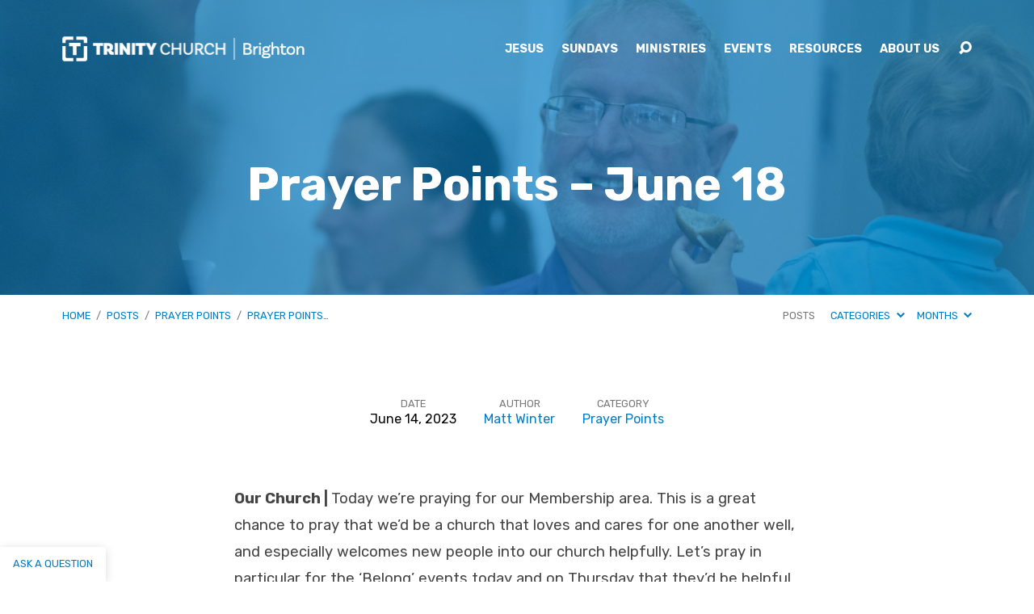

--- FILE ---
content_type: text/html; charset=UTF-8
request_url: https://www.trinitybay.church/2023/06/14/prayer-points-june-18/
body_size: 70011
content:
<!DOCTYPE html>
<html class="no-js" lang="en-AU">
<head>
<meta charset="UTF-8" />
<meta http-equiv="X-UA-Compatible" content="IE=edge" />
<meta name="viewport" content="width=device-width, initial-scale=1">
<link rel="profile" href="https://gmpg.org/xfn/11">
<link rel="pingback" href="" />
<meta name='robots' content='index, follow, max-image-preview:large, max-snippet:-1, max-video-preview:-1' />

	<!-- This site is optimized with the Yoast SEO plugin v26.6 - https://yoast.com/wordpress/plugins/seo/ -->
	<title>Prayer Points - June 18 | Trinity Church Brighton</title>
	<link rel="canonical" href="https://www.trinitybay.church/2023/06/14/prayer-points-june-18/" />
	<meta property="og:locale" content="en_US" />
	<meta property="og:type" content="article" />
	<meta property="og:title" content="Prayer Points - June 18 | Trinity Church Brighton" />
	<meta property="og:description" content="Our Church | Today we&#8217;re praying for our Membership area. This is a great chance to pray that we&#8217;d be a church that loves and cares for one another well, and especially welcomes new people into our church helpfully. Let&#8217;s pray in particular for the &#8216;Belong&#8217; events today and on Thursday that they&#8217;d be helpful times to that end. Our Network | Today we&#8217;re praying for Trinity Church Unley. We can give thanks for their music leaders, community group leaders, [&hellip;]" />
	<meta property="og:url" content="https://www.trinitybay.church/2023/06/14/prayer-points-june-18/" />
	<meta property="og:site_name" content="Trinity Church Brighton" />
	<meta property="article:publisher" content="https://www.facebook.com/trinitychurchbrighton/" />
	<meta property="article:published_time" content="2023-06-14T07:02:26+00:00" />
	<meta name="author" content="Matt Winter" />
	<meta name="twitter:label1" content="Written by" />
	<meta name="twitter:data1" content="Matt Winter" />
	<meta name="twitter:label2" content="Est. reading time" />
	<meta name="twitter:data2" content="1 minute" />
	<script type="application/ld+json" class="yoast-schema-graph">{"@context":"https://schema.org","@graph":[{"@type":"Article","@id":"https://www.trinitybay.church/2023/06/14/prayer-points-june-18/#article","isPartOf":{"@id":"https://www.trinitybay.church/2023/06/14/prayer-points-june-18/"},"author":{"name":"Matt Winter","@id":"https://www.trinitybay.church/#/schema/person/7a3f28fb6a59ff9e5236d5616dcdf34d"},"headline":"Prayer Points &#8211; June 18","datePublished":"2023-06-14T07:02:26+00:00","mainEntityOfPage":{"@id":"https://www.trinitybay.church/2023/06/14/prayer-points-june-18/"},"wordCount":149,"publisher":{"@id":"https://www.trinitybay.church/#organization"},"articleSection":["Prayer Points"],"inLanguage":"en-AU"},{"@type":"WebPage","@id":"https://www.trinitybay.church/2023/06/14/prayer-points-june-18/","url":"https://www.trinitybay.church/2023/06/14/prayer-points-june-18/","name":"Prayer Points - June 18 | Trinity Church Brighton","isPartOf":{"@id":"https://www.trinitybay.church/#website"},"datePublished":"2023-06-14T07:02:26+00:00","breadcrumb":{"@id":"https://www.trinitybay.church/2023/06/14/prayer-points-june-18/#breadcrumb"},"inLanguage":"en-AU","potentialAction":[{"@type":"ReadAction","target":["https://www.trinitybay.church/2023/06/14/prayer-points-june-18/"]}]},{"@type":"BreadcrumbList","@id":"https://www.trinitybay.church/2023/06/14/prayer-points-june-18/#breadcrumb","itemListElement":[{"@type":"ListItem","position":1,"name":"Home","item":"https://www.trinitybay.church/"},{"@type":"ListItem","position":2,"name":"Prayer Points &#8211; June 18"}]},{"@type":"WebSite","@id":"https://www.trinitybay.church/#website","url":"https://www.trinitybay.church/","name":"Trinity Church Brighton","description":"","publisher":{"@id":"https://www.trinitybay.church/#organization"},"potentialAction":[{"@type":"SearchAction","target":{"@type":"EntryPoint","urlTemplate":"https://www.trinitybay.church/?s={search_term_string}"},"query-input":{"@type":"PropertyValueSpecification","valueRequired":true,"valueName":"search_term_string"}}],"inLanguage":"en-AU"},{"@type":"Organization","@id":"https://www.trinitybay.church/#organization","name":"Trinity Church Brighton","url":"https://www.trinitybay.church/","logo":{"@type":"ImageObject","inLanguage":"en-AU","@id":"https://www.trinitybay.church/#/schema/logo/image/","url":"https://www.trinitybay.church/wp-content/uploads/2018/06/google-profile-picture.jpg","contentUrl":"https://www.trinitybay.church/wp-content/uploads/2018/06/google-profile-picture.jpg","width":3000,"height":3000,"caption":"Trinity Church Brighton"},"image":{"@id":"https://www.trinitybay.church/#/schema/logo/image/"},"sameAs":["https://www.facebook.com/trinitychurchbrighton/","https://www.youtube.com/channel/UC3SDzFQe3ItVJkO2fTo5n0g"]},{"@type":"Person","@id":"https://www.trinitybay.church/#/schema/person/7a3f28fb6a59ff9e5236d5616dcdf34d","name":"Matt Winter","image":{"@type":"ImageObject","inLanguage":"en-AU","@id":"https://www.trinitybay.church/#/schema/person/image/","url":"https://secure.gravatar.com/avatar/49d258d05b52bd67bf09ff73d4a9a1664ddedd2658145436127115595cf7ae41?s=96&d=mm&r=g","contentUrl":"https://secure.gravatar.com/avatar/49d258d05b52bd67bf09ff73d4a9a1664ddedd2658145436127115595cf7ae41?s=96&d=mm&r=g","caption":"Matt Winter"},"url":"https://www.trinitybay.church/author/matt-winter/"}]}</script>
	<!-- / Yoast SEO plugin. -->


<link rel='dns-prefetch' href='//static.addtoany.com' />
<link rel='dns-prefetch' href='//www.googletagmanager.com' />
<link rel='dns-prefetch' href='//fonts.googleapis.com' />
<link rel="alternate" title="oEmbed (JSON)" type="application/json+oembed" href="https://www.trinitybay.church/wp-json/oembed/1.0/embed?url=https%3A%2F%2Fwww.trinitybay.church%2F2023%2F06%2F14%2Fprayer-points-june-18%2F" />
<link rel="alternate" title="oEmbed (XML)" type="text/xml+oembed" href="https://www.trinitybay.church/wp-json/oembed/1.0/embed?url=https%3A%2F%2Fwww.trinitybay.church%2F2023%2F06%2F14%2Fprayer-points-june-18%2F&#038;format=xml" />
		<!-- This site uses the Google Analytics by MonsterInsights plugin v9.11.0 - Using Analytics tracking - https://www.monsterinsights.com/ -->
							<script src="//www.googletagmanager.com/gtag/js?id=G-LWENJ08DSJ"  data-cfasync="false" data-wpfc-render="false" type="text/javascript" async></script>
			<script data-cfasync="false" data-wpfc-render="false" type="text/javascript">
				var mi_version = '9.11.0';
				var mi_track_user = true;
				var mi_no_track_reason = '';
								var MonsterInsightsDefaultLocations = {"page_location":"https:\/\/www.trinitybay.church\/2023\/06\/14\/prayer-points-june-18\/"};
								if ( typeof MonsterInsightsPrivacyGuardFilter === 'function' ) {
					var MonsterInsightsLocations = (typeof MonsterInsightsExcludeQuery === 'object') ? MonsterInsightsPrivacyGuardFilter( MonsterInsightsExcludeQuery ) : MonsterInsightsPrivacyGuardFilter( MonsterInsightsDefaultLocations );
				} else {
					var MonsterInsightsLocations = (typeof MonsterInsightsExcludeQuery === 'object') ? MonsterInsightsExcludeQuery : MonsterInsightsDefaultLocations;
				}

								var disableStrs = [
										'ga-disable-G-LWENJ08DSJ',
									];

				/* Function to detect opted out users */
				function __gtagTrackerIsOptedOut() {
					for (var index = 0; index < disableStrs.length; index++) {
						if (document.cookie.indexOf(disableStrs[index] + '=true') > -1) {
							return true;
						}
					}

					return false;
				}

				/* Disable tracking if the opt-out cookie exists. */
				if (__gtagTrackerIsOptedOut()) {
					for (var index = 0; index < disableStrs.length; index++) {
						window[disableStrs[index]] = true;
					}
				}

				/* Opt-out function */
				function __gtagTrackerOptout() {
					for (var index = 0; index < disableStrs.length; index++) {
						document.cookie = disableStrs[index] + '=true; expires=Thu, 31 Dec 2099 23:59:59 UTC; path=/';
						window[disableStrs[index]] = true;
					}
				}

				if ('undefined' === typeof gaOptout) {
					function gaOptout() {
						__gtagTrackerOptout();
					}
				}
								window.dataLayer = window.dataLayer || [];

				window.MonsterInsightsDualTracker = {
					helpers: {},
					trackers: {},
				};
				if (mi_track_user) {
					function __gtagDataLayer() {
						dataLayer.push(arguments);
					}

					function __gtagTracker(type, name, parameters) {
						if (!parameters) {
							parameters = {};
						}

						if (parameters.send_to) {
							__gtagDataLayer.apply(null, arguments);
							return;
						}

						if (type === 'event') {
														parameters.send_to = monsterinsights_frontend.v4_id;
							var hookName = name;
							if (typeof parameters['event_category'] !== 'undefined') {
								hookName = parameters['event_category'] + ':' + name;
							}

							if (typeof MonsterInsightsDualTracker.trackers[hookName] !== 'undefined') {
								MonsterInsightsDualTracker.trackers[hookName](parameters);
							} else {
								__gtagDataLayer('event', name, parameters);
							}
							
						} else {
							__gtagDataLayer.apply(null, arguments);
						}
					}

					__gtagTracker('js', new Date());
					__gtagTracker('set', {
						'developer_id.dZGIzZG': true,
											});
					if ( MonsterInsightsLocations.page_location ) {
						__gtagTracker('set', MonsterInsightsLocations);
					}
										__gtagTracker('config', 'G-LWENJ08DSJ', {"forceSSL":"true"} );
										window.gtag = __gtagTracker;										(function () {
						/* https://developers.google.com/analytics/devguides/collection/analyticsjs/ */
						/* ga and __gaTracker compatibility shim. */
						var noopfn = function () {
							return null;
						};
						var newtracker = function () {
							return new Tracker();
						};
						var Tracker = function () {
							return null;
						};
						var p = Tracker.prototype;
						p.get = noopfn;
						p.set = noopfn;
						p.send = function () {
							var args = Array.prototype.slice.call(arguments);
							args.unshift('send');
							__gaTracker.apply(null, args);
						};
						var __gaTracker = function () {
							var len = arguments.length;
							if (len === 0) {
								return;
							}
							var f = arguments[len - 1];
							if (typeof f !== 'object' || f === null || typeof f.hitCallback !== 'function') {
								if ('send' === arguments[0]) {
									var hitConverted, hitObject = false, action;
									if ('event' === arguments[1]) {
										if ('undefined' !== typeof arguments[3]) {
											hitObject = {
												'eventAction': arguments[3],
												'eventCategory': arguments[2],
												'eventLabel': arguments[4],
												'value': arguments[5] ? arguments[5] : 1,
											}
										}
									}
									if ('pageview' === arguments[1]) {
										if ('undefined' !== typeof arguments[2]) {
											hitObject = {
												'eventAction': 'page_view',
												'page_path': arguments[2],
											}
										}
									}
									if (typeof arguments[2] === 'object') {
										hitObject = arguments[2];
									}
									if (typeof arguments[5] === 'object') {
										Object.assign(hitObject, arguments[5]);
									}
									if ('undefined' !== typeof arguments[1].hitType) {
										hitObject = arguments[1];
										if ('pageview' === hitObject.hitType) {
											hitObject.eventAction = 'page_view';
										}
									}
									if (hitObject) {
										action = 'timing' === arguments[1].hitType ? 'timing_complete' : hitObject.eventAction;
										hitConverted = mapArgs(hitObject);
										__gtagTracker('event', action, hitConverted);
									}
								}
								return;
							}

							function mapArgs(args) {
								var arg, hit = {};
								var gaMap = {
									'eventCategory': 'event_category',
									'eventAction': 'event_action',
									'eventLabel': 'event_label',
									'eventValue': 'event_value',
									'nonInteraction': 'non_interaction',
									'timingCategory': 'event_category',
									'timingVar': 'name',
									'timingValue': 'value',
									'timingLabel': 'event_label',
									'page': 'page_path',
									'location': 'page_location',
									'title': 'page_title',
									'referrer' : 'page_referrer',
								};
								for (arg in args) {
																		if (!(!args.hasOwnProperty(arg) || !gaMap.hasOwnProperty(arg))) {
										hit[gaMap[arg]] = args[arg];
									} else {
										hit[arg] = args[arg];
									}
								}
								return hit;
							}

							try {
								f.hitCallback();
							} catch (ex) {
							}
						};
						__gaTracker.create = newtracker;
						__gaTracker.getByName = newtracker;
						__gaTracker.getAll = function () {
							return [];
						};
						__gaTracker.remove = noopfn;
						__gaTracker.loaded = true;
						window['__gaTracker'] = __gaTracker;
					})();
									} else {
										console.log("");
					(function () {
						function __gtagTracker() {
							return null;
						}

						window['__gtagTracker'] = __gtagTracker;
						window['gtag'] = __gtagTracker;
					})();
									}
			</script>
							<!-- / Google Analytics by MonsterInsights -->
		<style id='wp-img-auto-sizes-contain-inline-css' type='text/css'>
img:is([sizes=auto i],[sizes^="auto," i]){contain-intrinsic-size:3000px 1500px}
/*# sourceURL=wp-img-auto-sizes-contain-inline-css */
</style>
<style id='wp-emoji-styles-inline-css' type='text/css'>

	img.wp-smiley, img.emoji {
		display: inline !important;
		border: none !important;
		box-shadow: none !important;
		height: 1em !important;
		width: 1em !important;
		margin: 0 0.07em !important;
		vertical-align: -0.1em !important;
		background: none !important;
		padding: 0 !important;
	}
/*# sourceURL=wp-emoji-styles-inline-css */
</style>
<link rel='stylesheet' id='wp-block-library-css' href='https://www.trinitybay.church/wp-includes/css/dist/block-library/style.min.css?ver=6.9' type='text/css' media='all' />
<style id='global-styles-inline-css' type='text/css'>
:root{--wp--preset--aspect-ratio--square: 1;--wp--preset--aspect-ratio--4-3: 4/3;--wp--preset--aspect-ratio--3-4: 3/4;--wp--preset--aspect-ratio--3-2: 3/2;--wp--preset--aspect-ratio--2-3: 2/3;--wp--preset--aspect-ratio--16-9: 16/9;--wp--preset--aspect-ratio--9-16: 9/16;--wp--preset--color--black: #000000;--wp--preset--color--cyan-bluish-gray: #abb8c3;--wp--preset--color--white: #fff;--wp--preset--color--pale-pink: #f78da7;--wp--preset--color--vivid-red: #cf2e2e;--wp--preset--color--luminous-vivid-orange: #ff6900;--wp--preset--color--luminous-vivid-amber: #fcb900;--wp--preset--color--light-green-cyan: #7bdcb5;--wp--preset--color--vivid-green-cyan: #00d084;--wp--preset--color--pale-cyan-blue: #8ed1fc;--wp--preset--color--vivid-cyan-blue: #0693e3;--wp--preset--color--vivid-purple: #9b51e0;--wp--preset--color--main: #007dc5;--wp--preset--color--accent: #007dc5;--wp--preset--color--dark: #000;--wp--preset--color--light: #777;--wp--preset--color--light-bg: #f7f7f7;--wp--preset--gradient--vivid-cyan-blue-to-vivid-purple: linear-gradient(135deg,rgb(6,147,227) 0%,rgb(155,81,224) 100%);--wp--preset--gradient--light-green-cyan-to-vivid-green-cyan: linear-gradient(135deg,rgb(122,220,180) 0%,rgb(0,208,130) 100%);--wp--preset--gradient--luminous-vivid-amber-to-luminous-vivid-orange: linear-gradient(135deg,rgb(252,185,0) 0%,rgb(255,105,0) 100%);--wp--preset--gradient--luminous-vivid-orange-to-vivid-red: linear-gradient(135deg,rgb(255,105,0) 0%,rgb(207,46,46) 100%);--wp--preset--gradient--very-light-gray-to-cyan-bluish-gray: linear-gradient(135deg,rgb(238,238,238) 0%,rgb(169,184,195) 100%);--wp--preset--gradient--cool-to-warm-spectrum: linear-gradient(135deg,rgb(74,234,220) 0%,rgb(151,120,209) 20%,rgb(207,42,186) 40%,rgb(238,44,130) 60%,rgb(251,105,98) 80%,rgb(254,248,76) 100%);--wp--preset--gradient--blush-light-purple: linear-gradient(135deg,rgb(255,206,236) 0%,rgb(152,150,240) 100%);--wp--preset--gradient--blush-bordeaux: linear-gradient(135deg,rgb(254,205,165) 0%,rgb(254,45,45) 50%,rgb(107,0,62) 100%);--wp--preset--gradient--luminous-dusk: linear-gradient(135deg,rgb(255,203,112) 0%,rgb(199,81,192) 50%,rgb(65,88,208) 100%);--wp--preset--gradient--pale-ocean: linear-gradient(135deg,rgb(255,245,203) 0%,rgb(182,227,212) 50%,rgb(51,167,181) 100%);--wp--preset--gradient--electric-grass: linear-gradient(135deg,rgb(202,248,128) 0%,rgb(113,206,126) 100%);--wp--preset--gradient--midnight: linear-gradient(135deg,rgb(2,3,129) 0%,rgb(40,116,252) 100%);--wp--preset--font-size--small: 13px;--wp--preset--font-size--medium: 20px;--wp--preset--font-size--large: 36px;--wp--preset--font-size--x-large: 42px;--wp--preset--spacing--20: 0.44rem;--wp--preset--spacing--30: 0.67rem;--wp--preset--spacing--40: 1rem;--wp--preset--spacing--50: 1.5rem;--wp--preset--spacing--60: 2.25rem;--wp--preset--spacing--70: 3.38rem;--wp--preset--spacing--80: 5.06rem;--wp--preset--shadow--natural: 6px 6px 9px rgba(0, 0, 0, 0.2);--wp--preset--shadow--deep: 12px 12px 50px rgba(0, 0, 0, 0.4);--wp--preset--shadow--sharp: 6px 6px 0px rgba(0, 0, 0, 0.2);--wp--preset--shadow--outlined: 6px 6px 0px -3px rgb(255, 255, 255), 6px 6px rgb(0, 0, 0);--wp--preset--shadow--crisp: 6px 6px 0px rgb(0, 0, 0);}:where(.is-layout-flex){gap: 0.5em;}:where(.is-layout-grid){gap: 0.5em;}body .is-layout-flex{display: flex;}.is-layout-flex{flex-wrap: wrap;align-items: center;}.is-layout-flex > :is(*, div){margin: 0;}body .is-layout-grid{display: grid;}.is-layout-grid > :is(*, div){margin: 0;}:where(.wp-block-columns.is-layout-flex){gap: 2em;}:where(.wp-block-columns.is-layout-grid){gap: 2em;}:where(.wp-block-post-template.is-layout-flex){gap: 1.25em;}:where(.wp-block-post-template.is-layout-grid){gap: 1.25em;}.has-black-color{color: var(--wp--preset--color--black) !important;}.has-cyan-bluish-gray-color{color: var(--wp--preset--color--cyan-bluish-gray) !important;}.has-white-color{color: var(--wp--preset--color--white) !important;}.has-pale-pink-color{color: var(--wp--preset--color--pale-pink) !important;}.has-vivid-red-color{color: var(--wp--preset--color--vivid-red) !important;}.has-luminous-vivid-orange-color{color: var(--wp--preset--color--luminous-vivid-orange) !important;}.has-luminous-vivid-amber-color{color: var(--wp--preset--color--luminous-vivid-amber) !important;}.has-light-green-cyan-color{color: var(--wp--preset--color--light-green-cyan) !important;}.has-vivid-green-cyan-color{color: var(--wp--preset--color--vivid-green-cyan) !important;}.has-pale-cyan-blue-color{color: var(--wp--preset--color--pale-cyan-blue) !important;}.has-vivid-cyan-blue-color{color: var(--wp--preset--color--vivid-cyan-blue) !important;}.has-vivid-purple-color{color: var(--wp--preset--color--vivid-purple) !important;}.has-black-background-color{background-color: var(--wp--preset--color--black) !important;}.has-cyan-bluish-gray-background-color{background-color: var(--wp--preset--color--cyan-bluish-gray) !important;}.has-white-background-color{background-color: var(--wp--preset--color--white) !important;}.has-pale-pink-background-color{background-color: var(--wp--preset--color--pale-pink) !important;}.has-vivid-red-background-color{background-color: var(--wp--preset--color--vivid-red) !important;}.has-luminous-vivid-orange-background-color{background-color: var(--wp--preset--color--luminous-vivid-orange) !important;}.has-luminous-vivid-amber-background-color{background-color: var(--wp--preset--color--luminous-vivid-amber) !important;}.has-light-green-cyan-background-color{background-color: var(--wp--preset--color--light-green-cyan) !important;}.has-vivid-green-cyan-background-color{background-color: var(--wp--preset--color--vivid-green-cyan) !important;}.has-pale-cyan-blue-background-color{background-color: var(--wp--preset--color--pale-cyan-blue) !important;}.has-vivid-cyan-blue-background-color{background-color: var(--wp--preset--color--vivid-cyan-blue) !important;}.has-vivid-purple-background-color{background-color: var(--wp--preset--color--vivid-purple) !important;}.has-black-border-color{border-color: var(--wp--preset--color--black) !important;}.has-cyan-bluish-gray-border-color{border-color: var(--wp--preset--color--cyan-bluish-gray) !important;}.has-white-border-color{border-color: var(--wp--preset--color--white) !important;}.has-pale-pink-border-color{border-color: var(--wp--preset--color--pale-pink) !important;}.has-vivid-red-border-color{border-color: var(--wp--preset--color--vivid-red) !important;}.has-luminous-vivid-orange-border-color{border-color: var(--wp--preset--color--luminous-vivid-orange) !important;}.has-luminous-vivid-amber-border-color{border-color: var(--wp--preset--color--luminous-vivid-amber) !important;}.has-light-green-cyan-border-color{border-color: var(--wp--preset--color--light-green-cyan) !important;}.has-vivid-green-cyan-border-color{border-color: var(--wp--preset--color--vivid-green-cyan) !important;}.has-pale-cyan-blue-border-color{border-color: var(--wp--preset--color--pale-cyan-blue) !important;}.has-vivid-cyan-blue-border-color{border-color: var(--wp--preset--color--vivid-cyan-blue) !important;}.has-vivid-purple-border-color{border-color: var(--wp--preset--color--vivid-purple) !important;}.has-vivid-cyan-blue-to-vivid-purple-gradient-background{background: var(--wp--preset--gradient--vivid-cyan-blue-to-vivid-purple) !important;}.has-light-green-cyan-to-vivid-green-cyan-gradient-background{background: var(--wp--preset--gradient--light-green-cyan-to-vivid-green-cyan) !important;}.has-luminous-vivid-amber-to-luminous-vivid-orange-gradient-background{background: var(--wp--preset--gradient--luminous-vivid-amber-to-luminous-vivid-orange) !important;}.has-luminous-vivid-orange-to-vivid-red-gradient-background{background: var(--wp--preset--gradient--luminous-vivid-orange-to-vivid-red) !important;}.has-very-light-gray-to-cyan-bluish-gray-gradient-background{background: var(--wp--preset--gradient--very-light-gray-to-cyan-bluish-gray) !important;}.has-cool-to-warm-spectrum-gradient-background{background: var(--wp--preset--gradient--cool-to-warm-spectrum) !important;}.has-blush-light-purple-gradient-background{background: var(--wp--preset--gradient--blush-light-purple) !important;}.has-blush-bordeaux-gradient-background{background: var(--wp--preset--gradient--blush-bordeaux) !important;}.has-luminous-dusk-gradient-background{background: var(--wp--preset--gradient--luminous-dusk) !important;}.has-pale-ocean-gradient-background{background: var(--wp--preset--gradient--pale-ocean) !important;}.has-electric-grass-gradient-background{background: var(--wp--preset--gradient--electric-grass) !important;}.has-midnight-gradient-background{background: var(--wp--preset--gradient--midnight) !important;}.has-small-font-size{font-size: var(--wp--preset--font-size--small) !important;}.has-medium-font-size{font-size: var(--wp--preset--font-size--medium) !important;}.has-large-font-size{font-size: var(--wp--preset--font-size--large) !important;}.has-x-large-font-size{font-size: var(--wp--preset--font-size--x-large) !important;}
/*# sourceURL=global-styles-inline-css */
</style>

<style id='classic-theme-styles-inline-css' type='text/css'>
/*! This file is auto-generated */
.wp-block-button__link{color:#fff;background-color:#32373c;border-radius:9999px;box-shadow:none;text-decoration:none;padding:calc(.667em + 2px) calc(1.333em + 2px);font-size:1.125em}.wp-block-file__button{background:#32373c;color:#fff;text-decoration:none}
/*# sourceURL=/wp-includes/css/classic-themes.min.css */
</style>
<link rel='stylesheet' id='contact-form-7-css' href='https://www.trinitybay.church/wp-content/plugins/contact-form-7/includes/css/styles.css?ver=6.1.4' type='text/css' media='all' />
<link rel='stylesheet' id='collapscore-css-css' href='https://www.trinitybay.church/wp-content/plugins/jquery-collapse-o-matic/css/core_style.css?ver=1.0' type='text/css' media='all' />
<link rel='stylesheet' id='collapseomatic-css-css' href='https://www.trinitybay.church/wp-content/plugins/jquery-collapse-o-matic/css/light_style.css?ver=1.6' type='text/css' media='all' />
<link rel='stylesheet' id='bg-shce-genericons-css' href='https://www.trinitybay.church/wp-content/plugins/show-hidecollapse-expand/assets/css/genericons/genericons.css?ver=6.9' type='text/css' media='all' />
<link rel='stylesheet' id='bg-show-hide-css' href='https://www.trinitybay.church/wp-content/plugins/show-hidecollapse-expand/assets/css/bg-show-hide.css?ver=6.9' type='text/css' media='all' />
<link rel='stylesheet' id='elusive-icons-css' href='https://www.trinitybay.church/wp-content/themes/maranatha/css/lib/elusive-icons.min.css?ver=2.7' type='text/css' media='all' />
<link rel='stylesheet' id='chld_thm_cfg_parent-css' href='https://www.trinitybay.church/wp-content/themes/maranatha/style.css?ver=6.9' type='text/css' media='all' />
<link rel='stylesheet' id='maranatha-google-fonts-css' href='//fonts.googleapis.com/css?family=Raleway:200,300,400,500,700,200italic,300italic,400italic,500italic,700italic%7CLato:300,400,700,300italic,400italic,700italic' type='text/css' media='all' />
<link rel='stylesheet' id='maranatha-style-css' href='https://www.trinitybay.church/wp-content/themes/maranatha-trinity-bay/style.css?ver=1.2.1547437337' type='text/css' media='all' />
<link rel='stylesheet' id='tablepress-default-css' href='https://www.trinitybay.church/wp-content/plugins/tablepress/css/build/default.css?ver=3.2.6' type='text/css' media='all' />
<link rel='stylesheet' id='addtoany-css' href='https://www.trinitybay.church/wp-content/plugins/add-to-any/addtoany.min.css?ver=1.16' type='text/css' media='all' />
<style id='addtoany-inline-css' type='text/css'>
.addtoany_share_save_container { text-align:center; }
/*# sourceURL=addtoany-inline-css */
</style>
<script type="text/javascript" src="https://www.trinitybay.church/wp-includes/js/jquery/jquery.min.js?ver=3.7.1" id="jquery-core-js"></script>
<script type="text/javascript" src="https://www.trinitybay.church/wp-includes/js/jquery/jquery-migrate.min.js?ver=3.4.1" id="jquery-migrate-js"></script>
<script type="text/javascript" id="ctfw-ie-unsupported-js-extra">
/* <![CDATA[ */
var ctfw_ie_unsupported = {"default_version":"7","min_version":"5","max_version":"9","version":"8","message":"You are using an outdated version of Internet Explorer. Please upgrade your browser to use this site.","redirect_url":"https://browsehappy.com/"};
//# sourceURL=ctfw-ie-unsupported-js-extra
/* ]]> */
</script>
<script type="text/javascript" src="https://www.trinitybay.church/wp-content/themes/maranatha/framework/js/ie-unsupported.js?ver=2.7" id="ctfw-ie-unsupported-js"></script>
<script type="text/javascript" src="https://www.trinitybay.church/wp-content/plugins/google-analytics-for-wordpress/assets/js/frontend-gtag.min.js?ver=9.11.0" id="monsterinsights-frontend-script-js" async="async" data-wp-strategy="async"></script>
<script data-cfasync="false" data-wpfc-render="false" type="text/javascript" id='monsterinsights-frontend-script-js-extra'>/* <![CDATA[ */
var monsterinsights_frontend = {"js_events_tracking":"true","download_extensions":"doc,pdf,ppt,zip,xls,docx,pptx,xlsx","inbound_paths":"[]","home_url":"https:\/\/www.trinitybay.church","hash_tracking":"false","v4_id":"G-LWENJ08DSJ"};/* ]]> */
</script>
<script type="text/javascript" id="addtoany-core-js-before">
/* <![CDATA[ */
window.a2a_config=window.a2a_config||{};a2a_config.callbacks=[];a2a_config.overlays=[];a2a_config.templates={};a2a_localize = {
	Share: "Share",
	Save: "Save",
	Subscribe: "Subscribe",
	Email: "Email",
	Bookmark: "Bookmark",
	ShowAll: "Show All",
	ShowLess: "Show less",
	FindServices: "Find service(s)",
	FindAnyServiceToAddTo: "Instantly find any service to add to",
	PoweredBy: "Powered by",
	ShareViaEmail: "Share via email",
	SubscribeViaEmail: "Subscribe via email",
	BookmarkInYourBrowser: "Bookmark in your browser",
	BookmarkInstructions: "Press Ctrl+D or \u2318+D to bookmark this page",
	AddToYourFavorites: "Add to your favourites",
	SendFromWebOrProgram: "Send from any email address or email program",
	EmailProgram: "Email program",
	More: "More&#8230;",
	ThanksForSharing: "Thanks for sharing!",
	ThanksForFollowing: "Thanks for following!"
};


//# sourceURL=addtoany-core-js-before
/* ]]> */
</script>
<script type="text/javascript" defer src="https://static.addtoany.com/menu/page.js" id="addtoany-core-js"></script>
<script type="text/javascript" defer src="https://www.trinitybay.church/wp-content/plugins/add-to-any/addtoany.min.js?ver=1.1" id="addtoany-jquery-js"></script>
<script type="text/javascript" src="https://www.trinitybay.church/wp-content/themes/maranatha/framework/js/jquery.fitvids.js?ver=2.7" id="fitvids-js"></script>
<script type="text/javascript" id="ctfw-responsive-embeds-js-extra">
/* <![CDATA[ */
var ctfw_responsive_embeds = {"wp_responsive_embeds":"1"};
//# sourceURL=ctfw-responsive-embeds-js-extra
/* ]]> */
</script>
<script type="text/javascript" src="https://www.trinitybay.church/wp-content/themes/maranatha/framework/js/responsive-embeds.js?ver=2.7" id="ctfw-responsive-embeds-js"></script>
<script type="text/javascript" src="https://www.trinitybay.church/wp-content/themes/maranatha/js/lib/viewport-units-buggyfill.hacks.js?ver=2.7" id="viewport-units-buggyfill-hacks-js"></script>
<script type="text/javascript" src="https://www.trinitybay.church/wp-content/themes/maranatha/js/lib/viewport-units-buggyfill.js?ver=2.7" id="viewport-units-buggyfill-js"></script>
<script type="text/javascript" src="https://www.trinitybay.church/wp-content/themes/maranatha/js/lib/superfish.modified.js?ver=2.7" id="superfish-js"></script>
<script type="text/javascript" src="https://www.trinitybay.church/wp-content/themes/maranatha/js/lib/supersubs.js?ver=2.7" id="supersubs-js"></script>
<script type="text/javascript" src="https://www.trinitybay.church/wp-content/themes/maranatha/js/lib/jquery.meanmenu.modified.js?ver=2.7" id="jquery-meanmenu-js"></script>
<script type="text/javascript" src="https://www.trinitybay.church/wp-content/themes/maranatha/js/lib/jquery.smooth-scroll.min.js?ver=2.7" id="jquery-smooth-scroll-js"></script>
<script type="text/javascript" src="https://www.trinitybay.church/wp-content/themes/maranatha/js/lib/jquery.dropdown.maranatha.min.js?ver=2.7" id="jquery-dropdown-maranatha-js"></script>
<script type="text/javascript" src="https://www.trinitybay.church/wp-content/themes/maranatha/js/lib/jquery.matchHeight-min.js?ver=2.7" id="jquery-matchHeight-js"></script>
<script type="text/javascript" id="maranatha-main-js-extra">
/* <![CDATA[ */
var maranatha_main = {"site_path":"/","home_url":"https://www.trinitybay.church","theme_url":"https://www.trinitybay.church/wp-content/themes/maranatha","is_ssl":"1","mobile_menu_close":"el el-remove-sign","comment_name_required":"1","comment_email_required":"1","comment_name_error_required":"Required","comment_email_error_required":"Required","comment_email_error_invalid":"Invalid Email","comment_url_error_invalid":"Invalid URL","comment_message_error_required":"Comment Required"};
//# sourceURL=maranatha-main-js-extra
/* ]]> */
</script>
<script type="text/javascript" src="https://www.trinitybay.church/wp-content/themes/maranatha/js/main.js?ver=2.7" id="maranatha-main-js"></script>

<!-- Google tag (gtag.js) snippet added by Site Kit -->
<!-- Google Analytics snippet added by Site Kit -->
<script type="text/javascript" src="https://www.googletagmanager.com/gtag/js?id=G-VMMFRH7M5S" id="google_gtagjs-js" async></script>
<script type="text/javascript" id="google_gtagjs-js-after">
/* <![CDATA[ */
window.dataLayer = window.dataLayer || [];function gtag(){dataLayer.push(arguments);}
gtag("set","linker",{"domains":["www.trinitybay.church"]});
gtag("js", new Date());
gtag("set", "developer_id.dZTNiMT", true);
gtag("config", "G-VMMFRH7M5S");
//# sourceURL=google_gtagjs-js-after
/* ]]> */
</script>
<link rel="https://api.w.org/" href="https://www.trinitybay.church/wp-json/" /><link rel="alternate" title="JSON" type="application/json" href="https://www.trinitybay.church/wp-json/wp/v2/posts/6722" /><link rel="EditURI" type="application/rsd+xml" title="RSD" href="https://www.trinitybay.church/xmlrpc.php?rsd" />
<meta name="generator" content="WordPress 6.9" />
<link rel='shortlink' href='https://www.trinitybay.church/?p=6722' />
	<link rel="preconnect" href="https://fonts.googleapis.com">
	<link rel="preconnect" href="https://fonts.gstatic.com">
	<link href='https://fonts.googleapis.com/css2?display=swap&family=Rubik:wght@400;700' rel='stylesheet'><meta name="generator" content="Site Kit by Google 1.170.0" />
<style type="text/css">.has-main-background-color,p.has-main-background-color { background-color: #007dc5; }.has-main-color,p.has-main-color { color: #007dc5; }.has-accent-background-color,p.has-accent-background-color { background-color: #007dc5; }.has-accent-color,p.has-accent-color { color: #007dc5; }.has-dark-background-color,p.has-dark-background-color { background-color: #000; }.has-dark-color,p.has-dark-color { color: #000; }.has-light-background-color,p.has-light-background-color { background-color: #777; }.has-light-color,p.has-light-color { color: #777; }.has-light-bg-background-color,p.has-light-bg-background-color { background-color: #f7f7f7; }.has-light-bg-color,p.has-light-bg-color { color: #f7f7f7; }.has-white-background-color,p.has-white-background-color { background-color: #fff; }.has-white-color,p.has-white-color { color: #fff; }</style>

<style type="text/css">
#maranatha-logo-text {
	font-family: 'Raleway', Arial, Helvetica, sans-serif;
}

.maranatha-entry-content h1, .maranatha-entry-content h2:not(.maranatha-entry-short-title), .maranatha-entry-content h3, .maranatha-entry-content h4, .maranatha-entry-content h5, .maranatha-entry-content h6, .maranatha-entry-content .maranatha-h1, .maranatha-entry-content .maranatha-h2, .maranatha-entry-content .maranatha-h3, .maranatha-entry-content .maranatha-h4, .maranatha-entry-content .maranatha-h5, .maranatha-entry-content .maranatha-h6, .mce-content-body h1, .mce-content-body h2, .mce-content-body h3, .mce-content-body h4, .mce-content-body h5, .mce-content-body h6, .maranatha-home-section-content h1, .maranatha-home-section-content h2, #maranatha-banner-title, .maranatha-widget-title, #maranatha-comments-title, #reply-title, .maranatha-nav-block-title, .maranatha-caption-image-title, .has-drop-cap:not(:focus):first-letter {
	font-family: 'Raleway', Arial, Helvetica, sans-serif;
}

#maranatha-header-menu-content > li > a, .mean-container .mean-nav > ul > li > a {
	font-family: 'Lato', Arial, Helvetica, sans-serif;
}

body, #cancel-comment-reply-link, .maranatha-widget .maranatha-entry-short-header h3, pre.wp-block-verse {
	font-family: 'Lato', Arial, Helvetica, sans-serif;
}

.maranatha-color-main-bg, .maranatha-caption-image-title, .maranatha-calendar-table-header, .maranatha-calendar-table-top, .maranatha-calendar-table-header-row, .has-main-background-color, p.has-main-background-color {
	background-color: #007dc5;
}

.maranatha-calendar-table-header {
	border-color: #007dc5 !important;
}

.maranatha-color-main-bg .maranatha-circle-buttons-list a:hover, .has-main-color, p.has-main-color {
	color: #007dc5 !important;
}

a, .maranatha-button, .maranatha-buttons-list a, .maranatha-circle-button span, .maranatha-circle-buttons-list a, input[type=submit], .maranatha-nav-left-right a, .maranatha-pagination li > *, .widget_tag_cloud a, .sf-menu ul li:hover > a, .sf-menu ul .sfHover > a, .sf-menu ul a:focus, .sf-menu ul a:hover, .sf-menu ul a:active, .mean-container .mean-nav ul li a, #maranatha-header-search-mobile input[type=text]:not(:focus), #maranatha-map-section-info-list a:hover, .wp-block-pullquote.is-style-solid-color blockquote cite a, .wp-block-pullquote .has-text-color a, .wp-block-file .wp-block-file__button, .wp-block-file a.wp-block-file__button:visited:not(:hover), .wp-block-file a.wp-block-file__button:focus:not(:hover), .has-accent-color, p.has-accent-color, .wp-block-calendar #wp-calendar a, .wp-block-pullquote.has-background.has-light-background-color:not(.has-text-color) a {
	color: #007dc5;
}

.maranatha-button, .maranatha-buttons-list a, .maranatha-circle-button span, .maranatha-circle-buttons-list a, input[type=submit], .maranatha-nav-left-right a:hover, .maranatha-pagination a:hover, .maranatha-pagination span.current, .widget_tag_cloud a, .mean-container .mean-nav ul li a.mean-expand, #maranatha-header-search-mobile input[type=text], .wp-block-file__button {
	border-color: #007dc5;
}

.sf-arrows ul .sf-with-ul:after {
	border-left-color: #007dc5;
}

.maranatha-button:hover, .maranatha-buttons-list a:hover, a.maranatha-circle-button span:hover, .maranatha-circle-buttons-list a:hover, a.maranatha-circle-button-selected span, .maranatha-circle-buttons-list a.maranatha-circle-button-selected, input[type=submit]:hover, .maranatha-nav-left-right a:hover, .maranatha-pagination a:hover, .maranatha-pagination span.current, .widget_tag_cloud a:hover, #maranatha-sermon-download-button a.maranatha-dropdown-open, .wp-block-file__button:hover, .has-accent-background-color, p.has-accent-background-color {
	background-color: #007dc5;
}
</style>
<script type="text/javascript">

jQuery( 'html' )
 	.removeClass( 'no-js' )
 	.addClass( 'js' );

</script>
<link rel="icon" href="https://www.trinitybay.church/wp-content/uploads/2018/06/cropped-icon-150x150.png" sizes="32x32" />
<link rel="icon" href="https://www.trinitybay.church/wp-content/uploads/2018/06/cropped-icon-240x240.png" sizes="192x192" />
<link rel="apple-touch-icon" href="https://www.trinitybay.church/wp-content/uploads/2018/06/cropped-icon-240x240.png" />
<meta name="msapplication-TileImage" content="https://www.trinitybay.church/wp-content/uploads/2018/06/cropped-icon-300x300.png" />
<!-- BEGIN Adobe Fonts for WordPress --><script>
  (function(d) {
    var config = {
      kitId: 'avw7yqa',
      scriptTimeout: 3000,
      async: true
    },
    h=d.documentElement,t=setTimeout(function(){h.className=h.className.replace(/\bwf-loading\b/g,"")+" wf-inactive";},config.scriptTimeout),tk=d.createElement("script"),f=false,s=d.getElementsByTagName("script")[0],a;h.className+=" wf-loading";tk.src='https://use.typekit.net/'+config.kitId+'.js';tk.async=true;tk.onload=tk.onreadystatechange=function(){a=this.readyState;if(f||a&&a!="complete"&&a!="loaded")return;f=true;clearTimeout(t);try{Typekit.load(config)}catch(e){}};s.parentNode.insertBefore(tk,s)
  })(document);
</script><!-- END Adobe Fonts for WordPress -->	<style id="egf-frontend-styles" type="text/css">
		h1 {font-family: 'Rubik', sans-serif;font-style: normal;font-weight: 700;} p {font-family: 'Rubik', sans-serif;font-style: normal;font-weight: 400;} h2 {} h3 {} h4 {} h5 {} h6 {} p, h1, h2, h3, h4, h5, h6, a, li, cite {} 	</style>
	</head>
<body data-rsssl=1 class="wp-singular post-template-default single single-post postid-6722 single-format-standard wp-embed-responsive wp-theme-maranatha wp-child-theme-maranatha-trinity-bay maranatha-logo-font-raleway maranatha-heading-font-raleway maranatha-menu-font-lato maranatha-body-font-lato maranatha-has-logo-image maranatha-content-width-700">

<header id="maranatha-header">

	
<div id="maranatha-header-top" class="maranatha-no-header-search">

	<div>

		<div id="maranatha-header-top-bg" class="maranatha-color-main-bg"></div>

		<div id="maranatha-header-top-container" class="maranatha-centered-large">

			<div id="maranatha-header-top-inner">

				
<div id="maranatha-logo">

	<div id="maranatha-logo-content">

		
			
			<div id="maranatha-logo-image" class="maranatha-has-hidpi-logo">

				<a href="https://www.trinitybay.church/" style="max-width:300px;max-height:31px">

					<img src="https://www.trinitybay.church/wp-content/uploads/2018/06/wide-logo.png" alt="Trinity Church Brighton" id="maranatha-logo-regular" width="300" height="31">

											<img src="https://www.trinitybay.church/wp-content/uploads/2018/06/wide-logo-retina.png" alt="Trinity Church Brighton" id="maranatha-logo-hidpi" width="300" height="31">
					
				</a>

			</div>

		
	</div>

</div>

				<nav id="maranatha-header-menu">

					<div id="maranatha-header-menu-inner">

						<ul id="maranatha-header-menu-content" class="sf-menu"><li id="menu-item-2902" class="menu-item menu-item-type-post_type menu-item-object-page menu-item-2902"><a href="https://www.trinitybay.church/jesus/">Jesus</a></li>
<li id="menu-item-4892" class="menu-item menu-item-type-post_type menu-item-object-page menu-item-has-children menu-item-4892"><a href="https://www.trinitybay.church/sundays/">Sundays</a>
<ul class="sub-menu">
	<li id="menu-item-3534" class="menu-item menu-item-type-post_type menu-item-object-page menu-item-3534"><a href="https://www.trinitybay.church/sundays/visit/">Plan Your Visit</a></li>
	<li id="menu-item-4266" class="menu-item menu-item-type-post_type menu-item-object-page menu-item-4266"><a href="https://www.trinitybay.church/sundays/sunday-hub/">Sunday Hub</a></li>
	<li id="menu-item-4893" class="menu-item menu-item-type-post_type menu-item-object-page menu-item-4893"><a href="https://www.trinitybay.church/sundays/contact-card/">Contact Card</a></li>
</ul>
</li>
<li id="menu-item-1661" class="menu-item menu-item-type-post_type menu-item-object-page menu-item-has-children menu-item-1661"><a href="https://www.trinitybay.church/ministries/">Ministries</a>
<ul class="sub-menu">
	<li id="menu-item-3540" class="menu-item menu-item-type-post_type menu-item-object-page menu-item-3540"><a href="https://www.trinitybay.church/ministries/kids/">Kids</a></li>
	<li id="menu-item-3754" class="menu-item menu-item-type-post_type menu-item-object-page menu-item-3754"><a href="https://www.trinitybay.church/ministries/youth/">Youth</a></li>
	<li id="menu-item-3543" class="menu-item menu-item-type-post_type menu-item-object-page menu-item-3543"><a href="https://www.trinitybay.church/ministries/growth-groups/">Growth Groups</a></li>
</ul>
</li>
<li id="menu-item-4286" class="menu-item menu-item-type-post_type menu-item-object-page menu-item-4286"><a href="https://www.trinitybay.church/upcoming-events/">Events</a></li>
<li id="menu-item-4900" class="menu-item menu-item-type-post_type menu-item-object-page menu-item-has-children menu-item-4900"><a href="https://www.trinitybay.church/resources/">Resources</a>
<ul class="sub-menu">
	<li id="menu-item-4897" class="menu-item menu-item-type-post_type menu-item-object-page menu-item-4897"><a href="https://www.trinitybay.church/resources/sermon-archive/">Sermons</a></li>
	<li id="menu-item-4788" class="menu-item menu-item-type-post_type menu-item-object-page menu-item-4788"><a href="https://www.trinitybay.church/resources/growth-group-studies/">Studies</a></li>
</ul>
</li>
<li id="menu-item-1663" class="menu-item menu-item-type-post_type menu-item-object-page menu-item-has-children menu-item-1663"><a href="https://www.trinitybay.church/more/about/">About Us</a>
<ul class="sub-menu">
	<li id="menu-item-3535" class="menu-item menu-item-type-post_type menu-item-object-page menu-item-3535"><a href="https://www.trinitybay.church/more/about/who-we-are/">Who We Are</a></li>
	<li id="menu-item-3536" class="menu-item menu-item-type-post_type menu-item-object-page menu-item-3536"><a href="https://www.trinitybay.church/more/about/what-we-believe/">What We Believe</a></li>
	<li id="menu-item-3537" class="menu-item menu-item-type-post_type menu-item-object-page menu-item-3537"><a href="https://www.trinitybay.church/more/about/staff-team/">Staff Team</a></li>
	<li id="menu-item-3538" class="menu-item menu-item-type-post_type menu-item-object-page menu-item-3538"><a href="https://www.trinitybay.church/more/about/ministry-partners/">Ministry Partners</a></li>
	<li id="menu-item-3539" class="menu-item menu-item-type-post_type menu-item-object-page menu-item-3539"><a href="https://www.trinitybay.church/more/about/giving-information/">Giving Information</a></li>
	<li id="menu-item-4639" class="menu-item menu-item-type-post_type menu-item-object-page menu-item-4639"><a href="https://www.trinitybay.church/more/about/church-policies/">Church Policies</a></li>
</ul>
</li>
</ul>
					</div>

				</nav>

				<div id="maranatha-header-search" role="search">

					<div id="maranatha-header-search-opened">

						
<div class="maranatha-search-form">

	<form method="get" action="https://www.trinitybay.church/">

		<label class="screen-reader-text">Search</label>

		<div class="maranatha-search-field">
			<input type="text" name="s" aria-label="Search">
		</div>

				<a href="#" onClick="jQuery( this ).parent( 'form' ).trigger('submit'); return false;" class="maranatha-search-button el el-search" title="Search"></a>

	</form>

</div>

						<a href="#" id="maranatha-header-search-close" class="el el-remove-sign" title="Close Search"></a>

					</div>

					<div id="maranatha-header-search-closed">
						<a href="#" id="maranatha-header-search-open" class="el el-search" title="Open Search"></a>
					</div>

				</div>

			</div>

		</div>

	</div>

	<div id="maranatha-header-mobile-menu"></div>

</div>

	
<div id="maranatha-banner" class="maranatha-color-main-bg">

			<div id="maranatha-banner-image" style="opacity: 0.35; background-image: url(https://www.trinitybay.church/wp-content/uploads/2016/08/random-header-7.jpg);"></div>
	
	<div id="maranatha-banner-inner" class="maranatha-centered-large">

		<div id="maranatha-banner-title">
						<div class="maranatha-h1">Prayer Points &#8211; June 18</div>
		</div>

	</div>

</div>

	
	<div id="maranatha-header-bottom" class="maranatha-has-breadcrumbs maranatha-has-header-archives">

		<div id="maranatha-header-bottom-inner" class="maranatha-centered-large maranatha-clearfix">

			<div class="ctfw-breadcrumbs"><a href="https://www.trinitybay.church/">Home</a> <span class="maranatha-breadcrumb-separator">/</span> <a href="https://www.trinitybay.church">Posts</a> <span class="maranatha-breadcrumb-separator">/</span> <a href="https://www.trinitybay.church/category/prayer-points/">Prayer Points</a> <span class="maranatha-breadcrumb-separator">/</span> <a href="https://www.trinitybay.church/2023/06/14/prayer-points-june-18/">Prayer Points&hellip;</a></div>
			
				<ul id="maranatha-header-archives">

					
						<li id="maranatha-header-archives-section-name" class="maranatha-header-archive-top">

															<a href="https://www.trinitybay.church/more/latest-updates/">Posts</a>
							
						</li>

						
						
							<li class="maranatha-header-archive-top">

								<a href="#" class="maranatha-header-archive-top-name">
									Categories									<span class="el el-chevron-down"></span>
								</a>

								<div id="maranatha-header-category-dropdown" class="maranatha-header-archive-dropdown maranatha-dropdown">

		  							<div class="maranatha-dropdown-panel">

										<ul class="maranatha-header-archive-list">

											
												<li>

													<a href="https://www.trinitybay.church/category/church-relaunch/" title="Church Relaunch">Church Relaunch</a>

																											<span class="maranatha-header-archive-dropdown-count">5</span>
													
												</li>

											
												<li>

													<a href="https://www.trinitybay.church/category/covid-19/" title="COVID-19">COVID-19</a>

																											<span class="maranatha-header-archive-dropdown-count">7</span>
													
												</li>

											
												<li>

													<a href="https://www.trinitybay.church/category/digging-deeper/" title="Digging Deeper">Digging Deeper</a>

																											<span class="maranatha-header-archive-dropdown-count">1</span>
													
												</li>

											
												<li>

													<a href="https://www.trinitybay.church/category/pastors-letter/" title="Pastors Letter">Pastors Letter</a>

																											<span class="maranatha-header-archive-dropdown-count">224</span>
													
												</li>

											
												<li>

													<a href="https://www.trinitybay.church/category/prayer-points/" title="Prayer Points">Prayer Points</a>

																											<span class="maranatha-header-archive-dropdown-count">250</span>
													
												</li>

											
												<li>

													<a href="https://www.trinitybay.church/category/sermon-outline/" title="Sermon Outline">Sermon Outline</a>

																											<span class="maranatha-header-archive-dropdown-count">236</span>
													
												</li>

											
												<li>

													<a href="https://www.trinitybay.church/category/uncategorised/" title="Uncategorised">Uncategorised</a>

																											<span class="maranatha-header-archive-dropdown-count">47</span>
													
												</li>

											
												<li>

													<a href="https://www.trinitybay.church/category/weekly-readings/" title="Weekly Readings">Weekly Readings</a>

																											<span class="maranatha-header-archive-dropdown-count">90</span>
													
												</li>

											
											
										</ul>

									</div>

								</div>

							</li>

						
					
						
							<li class="maranatha-header-archive-top">

								<a href="#" class="maranatha-header-archive-top-name">
									Months									<span class="el el-chevron-down"></span>
								</a>

								<div id="maranatha-header-months-dropdown" class="maranatha-header-archive-dropdown maranatha-dropdown maranatha-dropdown-anchor-right">

		  							<div class="maranatha-dropdown-panel">

										<ul class="maranatha-header-archive-list">

											
												<li>

													<a href="https://www.trinitybay.church/2026/01/" title="January 2026">January 2026</a>

																											<span class="maranatha-header-archive-dropdown-count">6</span>
													
												</li>

											
												<li>

													<a href="https://www.trinitybay.church/2025/12/" title="December 2025">December 2025</a>

																											<span class="maranatha-header-archive-dropdown-count">15</span>
													
												</li>

											
												<li>

													<a href="https://www.trinitybay.church/2025/11/" title="November 2025">November 2025</a>

																											<span class="maranatha-header-archive-dropdown-count">8</span>
													
												</li>

											
												<li>

													<a href="https://www.trinitybay.church/2025/10/" title="October 2025">October 2025</a>

																											<span class="maranatha-header-archive-dropdown-count">13</span>
													
												</li>

											
												<li>

													<a href="https://www.trinitybay.church/2025/09/" title="September 2025">September 2025</a>

																											<span class="maranatha-header-archive-dropdown-count">11</span>
													
												</li>

											
												<li>

													<a href="https://www.trinitybay.church/2025/08/" title="August 2025">August 2025</a>

																											<span class="maranatha-header-archive-dropdown-count">14</span>
													
												</li>

											
												<li>

													<a href="https://www.trinitybay.church/2025/07/" title="July 2025">July 2025</a>

																											<span class="maranatha-header-archive-dropdown-count">13</span>
													
												</li>

											
												<li>

													<a href="https://www.trinitybay.church/2025/06/" title="June 2025">June 2025</a>

																											<span class="maranatha-header-archive-dropdown-count">11</span>
													
												</li>

											
												<li>

													<a href="https://www.trinitybay.church/2025/05/" title="May 2025">May 2025</a>

																											<span class="maranatha-header-archive-dropdown-count">12</span>
													
												</li>

											
												<li>

													<a href="https://www.trinitybay.church/2025/04/" title="April 2025">April 2025</a>

																											<span class="maranatha-header-archive-dropdown-count">9</span>
													
												</li>

											
												<li>

													<a href="https://www.trinitybay.church/2025/03/" title="March 2025">March 2025</a>

																											<span class="maranatha-header-archive-dropdown-count">8</span>
													
												</li>

											
												<li>

													<a href="https://www.trinitybay.church/2025/02/" title="February 2025">February 2025</a>

																											<span class="maranatha-header-archive-dropdown-count">12</span>
													
												</li>

											
											
										</ul>

									</div>

								</div>

							</li>

						
					
				</ul>

			
		</div>

	</div>


</header>

<main id="maranatha-content">

	<div id="maranatha-content-inner">

		
		

	
		
			
<article id="post-6722" class="maranatha-entry-full maranatha-blog-full post-6722 post type-post status-publish format-standard hentry category-prayer-points ctfw-no-image">

	<header class="maranatha-entry-full-header maranatha-centered-large">

		
			<h1 id="maranatha-main-title">
				Prayer Points &#8211; June 18			</h1>

		
		<ul class="maranatha-entry-meta maranatha-entry-full-meta">

			<li class="maranatha-entry-full-date">
				<div class="maranatha-entry-full-meta-label">Date</div>
				<time datetime="2023-06-14T16:32:26+09:30" class="maranatha-dark">June 14, 2023</time>
			</li>

			<li class="maranatha-entry-full-author">
				<div class="maranatha-entry-full-meta-label">Author</div>
				<a href="https://www.trinitybay.church/author/matt-winter/">Matt Winter</a>
			</li>

			
				<li class="maranatha-entry-full-category">
					<div class="maranatha-entry-full-meta-label">Category</div>
					<a href="https://www.trinitybay.church/category/prayer-points/" rel="category tag">Prayer Points</a>				</li>

			
		</ul>

	</header>

	<div class="maranatha-entry-content maranatha-entry-full-content maranatha-centered-small">

		<p class="p1"><b>Our Church | </b>Today we&#8217;re praying for our Membership area. This is a great chance to pray that we&#8217;d be a church that loves and cares for one another well, and especially welcomes new people into our church helpfully. Let&#8217;s pray in particular for the &#8216;Belong&#8217; events today and on Thursday that they&#8217;d be helpful times to that end.</p>
<p class="p1"><b>Our Network | </b>Today we&#8217;re praying for Trinity Church Unley. We can give thanks for their music leaders, community group leaders, and pray for their staff and leadership team who are currently planning mission events for term 3.</p>
<p class="p1"><b>Our World | </b>We&#8217;re praying today for peace and safety in our city, country and in our world. We can especially thank God for our frontline workers who work to care for us in many ways.</p>
<p class="p1"><em style="font-size: 18.4px;">Subscribe to Trinity Network Prayer Points at <a href="http://www.trinity.church/prayer">trinty.church/prayer</a></em></p>

		
	</div>

	

</article>

		
	

		
		
	<div class="maranatha-nav-blocks maranatha-color-main-bg maranatha-nav-block-has-both">

		<div class="maranatha-nav-block maranatha-nav-block-left">

			
				
				
				<div class="maranatha-nav-block-content">

					<div class="maranatha-nav-block-content-columns">

						<div class="maranatha-nav-block-content-column maranatha-nav-block-content-left maranatha-nav-block-content-arrow">

							<a href="https://www.trinitybay.church/2023/06/09/sermon-outline-june-11/"><span class="el el-chevron-left"></span></a>

						</div>

						<div class="maranatha-nav-block-content-column maranatha-nav-block-content-right maranatha-nav-block-content-text">

															<div class="maranatha-nav-block-label">Previous</div>
							
							<a href="https://www.trinitybay.church/2023/06/09/sermon-outline-june-11/" class="maranatha-nav-block-title">Sermon Outline - June 11</a>

						</div>

					</div>

				</div>

			
		</div>

		<div class="maranatha-nav-block maranatha-nav-block-right">

			
				
				
				<div class="maranatha-nav-block-content">

					<div class="maranatha-nav-block-content-columns">

						<div class="maranatha-nav-block-content-column maranatha-nav-block-content-left maranatha-nav-block-content-text">

															<div class="maranatha-nav-block-label">Next</div>
							
							<a href="https://www.trinitybay.church/2023/06/16/sermon-outline-june-18/" class="maranatha-nav-block-title">Sermon Outline - June 18</a>

						</div>

						<div class="maranatha-nav-block-content-column maranatha-nav-block-content-right maranatha-nav-block-content-arrow">

							<a href="https://www.trinitybay.church/2023/06/16/sermon-outline-june-18/"><span class="el el-chevron-right"></span></a>

						</div>

					</div>

				</div>

			
		</div>

	</div>


		
	</div>

</main>


<footer id="maranatha-footer" class="maranatha-footer-has-location maranatha-footer-has-map maranatha-footer-has-icons maranatha-footer-has-notice">

	
	

<div class="maranatha-viewport-height-half maranatha-map-section">

	<div id="maranatha-map-section-canvas" class="ctfw-google-map maranatha-viewport-height-half" data-ctfw-map-lat="-35.0120762" data-ctfw-map-lng="138.5190179" data-ctfw-map-type="ROADMAP" data-ctfw-map-zoom="15" data-ctfw-map-marker="" data-ctfw-map-center-resize="" data-ctfw-map-callback-loaded="maranatha_position_map_section" data-ctfw-map-callback-resize="maranatha_position_map_section"></div>
	
	<div id="maranatha-map-section-content-container">

		<div id="maranatha-map-section-content">

			<div id="maranatha-map-section-left">
				<span id="maranatha-map-section-marker" class="maranatha-circle-button maranatha-circle-button-small"><span class="el el-map-marker"></span></span>
			</div>

			
				<div id="maranatha-map-section-right">

					<div id="maranatha-map-section-info">

						<ul id="maranatha-map-section-info-list" class="maranatha-clearfix">

							
								<li id="maranatha-map-section-address" class="maranatha-map-info-full">

								 	<span class="el el-map-marker"></span>

									<p>
										McAuley Community School<br />
8 Colton Avenue, Hove, SA									</p>

								</li>

							
							
							
								<li id="maranatha-map-section-time" class="maranatha-map-info-full">

								 	<span class="el el-time"></span>

									<p>
										10am Sundays									</p>

								</li>

							
							
							
								<li id="maranatha-map-section-email">

								 	<span class="el el-envelope"></span>

									<p>
										<a href="mailto:%62ri&#103;hto&#110;&#64;t&#114;%69&#110;&#105;%74&#121;.&#99;&#104;urc%68">
											b&#114;&#105;g&#104;t&#111;&#110;&#64;&#116;r&#105;&#110;it&#121;.ch&#117;&#114;c&#104;										</a>
									</p>

								</li>

							
						</ul>

						
							<ul id="maranatha-map-section-buttons" class="maranatha-buttons-list maranatha-map-section-single-location">

																	<li class="maranatha-map-button-more-item"><a href="https://www.trinitybay.church/locations/contact-us/" class="maranatha-map-button-more">More Info</a></li>
								
																	<li><a href="https://www.google.com/maps/dir//McAuley+Community+School%2C+8+Colton+Avenue%2C+Hove%2C+SA/" class="maranatha-map-button-directions" target="_blank" rel="noopener noreferrer">Directions</a></li>
								
								
							</ul>

						
					</div>

				</div>

			
		</div>

	</div>

</div>


	
		<div id="maranatha-footer-icons-notice" class="maranatha-color-main-bg">

			
				<div id="maranatha-footer-icons" class="maranatha-centered-large">
					<ul class="maranatha-list-icons">
	<li><a href="https://www.facebook.com/trinitychurchbrighton/" class="el el-facebook" title="Facebook" target="_blank" rel="noopener noreferrer"></a></li>
	<li><a href="https://www.instagram.com/trinitychurchbrighton/" class="el el-instagram" title="Instagram" target="_blank" rel="noopener noreferrer"></a></li>
	<li><a href="https://itunes.apple.com/au/podcast/trinity-church-brighton/id1137862469" class="el el-podcast" title="Podcast" target="_blank" rel="noopener noreferrer"></a></li>
	<li><a href="https://open.spotify.com/show/0dI1HQ8wpML065j5Bq7G7B" class="el el-spotify" title="Spotify" target="_blank" rel="noopener noreferrer"></a></li>
</ul>				</div>

			
			
				<div id="maranatha-footer-notice">
					© 2026 Trinity Church Brighton  |  <a href="https://www.trinitybay.church/locations/contact-us/">Contact Us</a>  |  <a href="https://www.trinitybay.church/more/about/church-policies/">Church Policies</a><br />
<br />
Trinity Church Brighton was previously known as Trinity Bay<br />
<br />
<a href="http://www.trinitynetwork.church" target="_blank">A Trinity Network Church</a>				</div>

			
		</div>

	
</footer>


<div id="maranatha-stickies">

	<div id="maranatha-stickies-inner">

		
			<aside id="maranatha-stickies-left" class="maranatha-stickies-left-type-content">

				
					<div id="maranatha-stickies-left-custom-content" class="maranatha-stickies-left-content">
						<a href="https://www.trinitybay.church/locations/contact-us/">Ask a question</a>					</div>

				
			</aside>

		
		
	</div>

</div>

<script type="speculationrules">
{"prefetch":[{"source":"document","where":{"and":[{"href_matches":"/*"},{"not":{"href_matches":["/wp-*.php","/wp-admin/*","/wp-content/uploads/*","/wp-content/*","/wp-content/plugins/*","/wp-content/themes/maranatha-trinity-bay/*","/wp-content/themes/maranatha/*","/*\\?(.+)"]}},{"not":{"selector_matches":"a[rel~=\"nofollow\"]"}},{"not":{"selector_matches":".no-prefetch, .no-prefetch a"}}]},"eagerness":"conservative"}]}
</script>
<script>
	var refTagger = {
		settings: {
			bibleVersion: "ESV",
			libronixBibleVersion: "ESV",
			addLogosLink: false,
			appendIconToLibLinks: false,
			libronixLinkIcon: "dark",
			noSearchClassNames: [],
			useTooltip: true,
			noSearchTagNames: ["h1", "h2", "h3"],
			linksOpenNewWindow: false,
			convertHyperlinks: false,
			caseInsensitive: false,
			tagChapters: false 
		}
	};

	(function(d, t) {
		var g = d.createElement(t), s = d.getElementsByTagName(t)[0];
		g.src = 'https://api.reftagger.com/v2/reftagger.js';
		s.parentNode.insertBefore(g, s);
	}(document, 'script'));
</script>
<script type="text/javascript" src="https://www.trinitybay.church/wp-includes/js/dist/hooks.min.js?ver=dd5603f07f9220ed27f1" id="wp-hooks-js"></script>
<script type="text/javascript" src="https://www.trinitybay.church/wp-includes/js/dist/i18n.min.js?ver=c26c3dc7bed366793375" id="wp-i18n-js"></script>
<script type="text/javascript" id="wp-i18n-js-after">
/* <![CDATA[ */
wp.i18n.setLocaleData( { 'text direction\u0004ltr': [ 'ltr' ] } );
//# sourceURL=wp-i18n-js-after
/* ]]> */
</script>
<script type="text/javascript" src="https://www.trinitybay.church/wp-content/plugins/contact-form-7/includes/swv/js/index.js?ver=6.1.4" id="swv-js"></script>
<script type="text/javascript" id="contact-form-7-js-before">
/* <![CDATA[ */
var wpcf7 = {
    "api": {
        "root": "https:\/\/www.trinitybay.church\/wp-json\/",
        "namespace": "contact-form-7\/v1"
    }
};
//# sourceURL=contact-form-7-js-before
/* ]]> */
</script>
<script type="text/javascript" src="https://www.trinitybay.church/wp-content/plugins/contact-form-7/includes/js/index.js?ver=6.1.4" id="contact-form-7-js"></script>
<script type="text/javascript" id="collapseomatic-js-js-before">
/* <![CDATA[ */
const com_options = {"colomatduration":"fast","colomatslideEffect":"slideFade","colomatpauseInit":"","colomattouchstart":""}
//# sourceURL=collapseomatic-js-js-before
/* ]]> */
</script>
<script type="text/javascript" src="https://www.trinitybay.church/wp-content/plugins/jquery-collapse-o-matic/js/collapse.js?ver=1.7.2" id="collapseomatic-js-js"></script>
<script type="text/javascript" src="https://www.trinitybay.church/wp-includes/js/jquery/ui/effect.min.js?ver=1.13.3" id="jquery-effects-core-js"></script>
<script type="text/javascript" src="https://www.trinitybay.church/wp-includes/js/jquery/ui/effect-slide.min.js?ver=1.13.3" id="jquery-effects-slide-js"></script>
<script type="text/javascript" src="https://www.trinitybay.church/wp-includes/js/jquery/ui/effect-highlight.min.js?ver=1.13.3" id="jquery-effects-highlight-js"></script>
<script type="text/javascript" src="https://www.trinitybay.church/wp-includes/js/jquery/ui/effect-fold.min.js?ver=1.13.3" id="jquery-effects-fold-js"></script>
<script type="text/javascript" src="https://www.trinitybay.church/wp-includes/js/jquery/ui/effect-blind.min.js?ver=1.13.3" id="jquery-effects-blind-js"></script>
<script type="text/javascript" id="bg-show-hide-script-js-extra">
/* <![CDATA[ */
var BG_SHCE_USE_EFFECTS = "0";
var BG_SHCE_TOGGLE_SPEED = "400";
var BG_SHCE_TOGGLE_OPTIONS = "none";
var BG_SHCE_TOGGLE_EFFECT = "blind";
//# sourceURL=bg-show-hide-script-js-extra
/* ]]> */
</script>
<script type="text/javascript" src="https://www.trinitybay.church/wp-content/plugins/show-hidecollapse-expand/assets/js/bg-show-hide.js?ver=6.9" id="bg-show-hide-script-js"></script>
<script type="text/javascript" src="https://www.trinitybay.church/wp-includes/js/hoverIntent.min.js?ver=1.10.2" id="hoverIntent-js"></script>
<script type="text/javascript" src="https://www.trinitybay.church/wp-includes/js/comment-reply.min.js?ver=6.9" id="comment-reply-js" async="async" data-wp-strategy="async" fetchpriority="low"></script>
<script type="text/javascript" src="https://www.google.com/recaptcha/api.js?render=6Lc5OIIUAAAAAE25ELZ5zpSlW637803n6vLPKPmV&amp;ver=3.0" id="google-recaptcha-js"></script>
<script type="text/javascript" src="https://www.trinitybay.church/wp-includes/js/dist/vendor/wp-polyfill.min.js?ver=3.15.0" id="wp-polyfill-js"></script>
<script type="text/javascript" id="wpcf7-recaptcha-js-before">
/* <![CDATA[ */
var wpcf7_recaptcha = {
    "sitekey": "6Lc5OIIUAAAAAE25ELZ5zpSlW637803n6vLPKPmV",
    "actions": {
        "homepage": "homepage",
        "contactform": "contactform"
    }
};
//# sourceURL=wpcf7-recaptcha-js-before
/* ]]> */
</script>
<script type="text/javascript" src="https://www.trinitybay.church/wp-content/plugins/contact-form-7/modules/recaptcha/index.js?ver=6.1.4" id="wpcf7-recaptcha-js"></script>
<script type="text/javascript" src="https://www.trinitybay.church/wp-content/themes/maranatha/framework/js/maps.js?ver=2.9.5" id="ctfw-maps-js"></script>
<script type="text/javascript" src="//maps.googleapis.com/maps/api/js?key=AIzaSyCN7nFQiKVFGuy0vY6XkPaHUgrGjumpr8E&amp;callback=ctfw_load_maps" id="google-maps-js"></script>
<script id="wp-emoji-settings" type="application/json">
{"baseUrl":"https://s.w.org/images/core/emoji/17.0.2/72x72/","ext":".png","svgUrl":"https://s.w.org/images/core/emoji/17.0.2/svg/","svgExt":".svg","source":{"concatemoji":"https://www.trinitybay.church/wp-includes/js/wp-emoji-release.min.js?ver=6.9"}}
</script>
<script type="module">
/* <![CDATA[ */
/*! This file is auto-generated */
const a=JSON.parse(document.getElementById("wp-emoji-settings").textContent),o=(window._wpemojiSettings=a,"wpEmojiSettingsSupports"),s=["flag","emoji"];function i(e){try{var t={supportTests:e,timestamp:(new Date).valueOf()};sessionStorage.setItem(o,JSON.stringify(t))}catch(e){}}function c(e,t,n){e.clearRect(0,0,e.canvas.width,e.canvas.height),e.fillText(t,0,0);t=new Uint32Array(e.getImageData(0,0,e.canvas.width,e.canvas.height).data);e.clearRect(0,0,e.canvas.width,e.canvas.height),e.fillText(n,0,0);const a=new Uint32Array(e.getImageData(0,0,e.canvas.width,e.canvas.height).data);return t.every((e,t)=>e===a[t])}function p(e,t){e.clearRect(0,0,e.canvas.width,e.canvas.height),e.fillText(t,0,0);var n=e.getImageData(16,16,1,1);for(let e=0;e<n.data.length;e++)if(0!==n.data[e])return!1;return!0}function u(e,t,n,a){switch(t){case"flag":return n(e,"\ud83c\udff3\ufe0f\u200d\u26a7\ufe0f","\ud83c\udff3\ufe0f\u200b\u26a7\ufe0f")?!1:!n(e,"\ud83c\udde8\ud83c\uddf6","\ud83c\udde8\u200b\ud83c\uddf6")&&!n(e,"\ud83c\udff4\udb40\udc67\udb40\udc62\udb40\udc65\udb40\udc6e\udb40\udc67\udb40\udc7f","\ud83c\udff4\u200b\udb40\udc67\u200b\udb40\udc62\u200b\udb40\udc65\u200b\udb40\udc6e\u200b\udb40\udc67\u200b\udb40\udc7f");case"emoji":return!a(e,"\ud83e\u1fac8")}return!1}function f(e,t,n,a){let r;const o=(r="undefined"!=typeof WorkerGlobalScope&&self instanceof WorkerGlobalScope?new OffscreenCanvas(300,150):document.createElement("canvas")).getContext("2d",{willReadFrequently:!0}),s=(o.textBaseline="top",o.font="600 32px Arial",{});return e.forEach(e=>{s[e]=t(o,e,n,a)}),s}function r(e){var t=document.createElement("script");t.src=e,t.defer=!0,document.head.appendChild(t)}a.supports={everything:!0,everythingExceptFlag:!0},new Promise(t=>{let n=function(){try{var e=JSON.parse(sessionStorage.getItem(o));if("object"==typeof e&&"number"==typeof e.timestamp&&(new Date).valueOf()<e.timestamp+604800&&"object"==typeof e.supportTests)return e.supportTests}catch(e){}return null}();if(!n){if("undefined"!=typeof Worker&&"undefined"!=typeof OffscreenCanvas&&"undefined"!=typeof URL&&URL.createObjectURL&&"undefined"!=typeof Blob)try{var e="postMessage("+f.toString()+"("+[JSON.stringify(s),u.toString(),c.toString(),p.toString()].join(",")+"));",a=new Blob([e],{type:"text/javascript"});const r=new Worker(URL.createObjectURL(a),{name:"wpTestEmojiSupports"});return void(r.onmessage=e=>{i(n=e.data),r.terminate(),t(n)})}catch(e){}i(n=f(s,u,c,p))}t(n)}).then(e=>{for(const n in e)a.supports[n]=e[n],a.supports.everything=a.supports.everything&&a.supports[n],"flag"!==n&&(a.supports.everythingExceptFlag=a.supports.everythingExceptFlag&&a.supports[n]);var t;a.supports.everythingExceptFlag=a.supports.everythingExceptFlag&&!a.supports.flag,a.supports.everything||((t=a.source||{}).concatemoji?r(t.concatemoji):t.wpemoji&&t.twemoji&&(r(t.twemoji),r(t.wpemoji)))});
//# sourceURL=https://www.trinitybay.church/wp-includes/js/wp-emoji-loader.min.js
/* ]]> */
</script>

</body>
</html>

--- FILE ---
content_type: text/html; charset=utf-8
request_url: https://www.google.com/recaptcha/api2/anchor?ar=1&k=6Lc5OIIUAAAAAE25ELZ5zpSlW637803n6vLPKPmV&co=aHR0cHM6Ly93d3cudHJpbml0eWJheS5jaHVyY2g6NDQz&hl=en&v=PoyoqOPhxBO7pBk68S4YbpHZ&size=invisible&anchor-ms=20000&execute-ms=30000&cb=nsgyhtgul6nf
body_size: 48574
content:
<!DOCTYPE HTML><html dir="ltr" lang="en"><head><meta http-equiv="Content-Type" content="text/html; charset=UTF-8">
<meta http-equiv="X-UA-Compatible" content="IE=edge">
<title>reCAPTCHA</title>
<style type="text/css">
/* cyrillic-ext */
@font-face {
  font-family: 'Roboto';
  font-style: normal;
  font-weight: 400;
  font-stretch: 100%;
  src: url(//fonts.gstatic.com/s/roboto/v48/KFO7CnqEu92Fr1ME7kSn66aGLdTylUAMa3GUBHMdazTgWw.woff2) format('woff2');
  unicode-range: U+0460-052F, U+1C80-1C8A, U+20B4, U+2DE0-2DFF, U+A640-A69F, U+FE2E-FE2F;
}
/* cyrillic */
@font-face {
  font-family: 'Roboto';
  font-style: normal;
  font-weight: 400;
  font-stretch: 100%;
  src: url(//fonts.gstatic.com/s/roboto/v48/KFO7CnqEu92Fr1ME7kSn66aGLdTylUAMa3iUBHMdazTgWw.woff2) format('woff2');
  unicode-range: U+0301, U+0400-045F, U+0490-0491, U+04B0-04B1, U+2116;
}
/* greek-ext */
@font-face {
  font-family: 'Roboto';
  font-style: normal;
  font-weight: 400;
  font-stretch: 100%;
  src: url(//fonts.gstatic.com/s/roboto/v48/KFO7CnqEu92Fr1ME7kSn66aGLdTylUAMa3CUBHMdazTgWw.woff2) format('woff2');
  unicode-range: U+1F00-1FFF;
}
/* greek */
@font-face {
  font-family: 'Roboto';
  font-style: normal;
  font-weight: 400;
  font-stretch: 100%;
  src: url(//fonts.gstatic.com/s/roboto/v48/KFO7CnqEu92Fr1ME7kSn66aGLdTylUAMa3-UBHMdazTgWw.woff2) format('woff2');
  unicode-range: U+0370-0377, U+037A-037F, U+0384-038A, U+038C, U+038E-03A1, U+03A3-03FF;
}
/* math */
@font-face {
  font-family: 'Roboto';
  font-style: normal;
  font-weight: 400;
  font-stretch: 100%;
  src: url(//fonts.gstatic.com/s/roboto/v48/KFO7CnqEu92Fr1ME7kSn66aGLdTylUAMawCUBHMdazTgWw.woff2) format('woff2');
  unicode-range: U+0302-0303, U+0305, U+0307-0308, U+0310, U+0312, U+0315, U+031A, U+0326-0327, U+032C, U+032F-0330, U+0332-0333, U+0338, U+033A, U+0346, U+034D, U+0391-03A1, U+03A3-03A9, U+03B1-03C9, U+03D1, U+03D5-03D6, U+03F0-03F1, U+03F4-03F5, U+2016-2017, U+2034-2038, U+203C, U+2040, U+2043, U+2047, U+2050, U+2057, U+205F, U+2070-2071, U+2074-208E, U+2090-209C, U+20D0-20DC, U+20E1, U+20E5-20EF, U+2100-2112, U+2114-2115, U+2117-2121, U+2123-214F, U+2190, U+2192, U+2194-21AE, U+21B0-21E5, U+21F1-21F2, U+21F4-2211, U+2213-2214, U+2216-22FF, U+2308-230B, U+2310, U+2319, U+231C-2321, U+2336-237A, U+237C, U+2395, U+239B-23B7, U+23D0, U+23DC-23E1, U+2474-2475, U+25AF, U+25B3, U+25B7, U+25BD, U+25C1, U+25CA, U+25CC, U+25FB, U+266D-266F, U+27C0-27FF, U+2900-2AFF, U+2B0E-2B11, U+2B30-2B4C, U+2BFE, U+3030, U+FF5B, U+FF5D, U+1D400-1D7FF, U+1EE00-1EEFF;
}
/* symbols */
@font-face {
  font-family: 'Roboto';
  font-style: normal;
  font-weight: 400;
  font-stretch: 100%;
  src: url(//fonts.gstatic.com/s/roboto/v48/KFO7CnqEu92Fr1ME7kSn66aGLdTylUAMaxKUBHMdazTgWw.woff2) format('woff2');
  unicode-range: U+0001-000C, U+000E-001F, U+007F-009F, U+20DD-20E0, U+20E2-20E4, U+2150-218F, U+2190, U+2192, U+2194-2199, U+21AF, U+21E6-21F0, U+21F3, U+2218-2219, U+2299, U+22C4-22C6, U+2300-243F, U+2440-244A, U+2460-24FF, U+25A0-27BF, U+2800-28FF, U+2921-2922, U+2981, U+29BF, U+29EB, U+2B00-2BFF, U+4DC0-4DFF, U+FFF9-FFFB, U+10140-1018E, U+10190-1019C, U+101A0, U+101D0-101FD, U+102E0-102FB, U+10E60-10E7E, U+1D2C0-1D2D3, U+1D2E0-1D37F, U+1F000-1F0FF, U+1F100-1F1AD, U+1F1E6-1F1FF, U+1F30D-1F30F, U+1F315, U+1F31C, U+1F31E, U+1F320-1F32C, U+1F336, U+1F378, U+1F37D, U+1F382, U+1F393-1F39F, U+1F3A7-1F3A8, U+1F3AC-1F3AF, U+1F3C2, U+1F3C4-1F3C6, U+1F3CA-1F3CE, U+1F3D4-1F3E0, U+1F3ED, U+1F3F1-1F3F3, U+1F3F5-1F3F7, U+1F408, U+1F415, U+1F41F, U+1F426, U+1F43F, U+1F441-1F442, U+1F444, U+1F446-1F449, U+1F44C-1F44E, U+1F453, U+1F46A, U+1F47D, U+1F4A3, U+1F4B0, U+1F4B3, U+1F4B9, U+1F4BB, U+1F4BF, U+1F4C8-1F4CB, U+1F4D6, U+1F4DA, U+1F4DF, U+1F4E3-1F4E6, U+1F4EA-1F4ED, U+1F4F7, U+1F4F9-1F4FB, U+1F4FD-1F4FE, U+1F503, U+1F507-1F50B, U+1F50D, U+1F512-1F513, U+1F53E-1F54A, U+1F54F-1F5FA, U+1F610, U+1F650-1F67F, U+1F687, U+1F68D, U+1F691, U+1F694, U+1F698, U+1F6AD, U+1F6B2, U+1F6B9-1F6BA, U+1F6BC, U+1F6C6-1F6CF, U+1F6D3-1F6D7, U+1F6E0-1F6EA, U+1F6F0-1F6F3, U+1F6F7-1F6FC, U+1F700-1F7FF, U+1F800-1F80B, U+1F810-1F847, U+1F850-1F859, U+1F860-1F887, U+1F890-1F8AD, U+1F8B0-1F8BB, U+1F8C0-1F8C1, U+1F900-1F90B, U+1F93B, U+1F946, U+1F984, U+1F996, U+1F9E9, U+1FA00-1FA6F, U+1FA70-1FA7C, U+1FA80-1FA89, U+1FA8F-1FAC6, U+1FACE-1FADC, U+1FADF-1FAE9, U+1FAF0-1FAF8, U+1FB00-1FBFF;
}
/* vietnamese */
@font-face {
  font-family: 'Roboto';
  font-style: normal;
  font-weight: 400;
  font-stretch: 100%;
  src: url(//fonts.gstatic.com/s/roboto/v48/KFO7CnqEu92Fr1ME7kSn66aGLdTylUAMa3OUBHMdazTgWw.woff2) format('woff2');
  unicode-range: U+0102-0103, U+0110-0111, U+0128-0129, U+0168-0169, U+01A0-01A1, U+01AF-01B0, U+0300-0301, U+0303-0304, U+0308-0309, U+0323, U+0329, U+1EA0-1EF9, U+20AB;
}
/* latin-ext */
@font-face {
  font-family: 'Roboto';
  font-style: normal;
  font-weight: 400;
  font-stretch: 100%;
  src: url(//fonts.gstatic.com/s/roboto/v48/KFO7CnqEu92Fr1ME7kSn66aGLdTylUAMa3KUBHMdazTgWw.woff2) format('woff2');
  unicode-range: U+0100-02BA, U+02BD-02C5, U+02C7-02CC, U+02CE-02D7, U+02DD-02FF, U+0304, U+0308, U+0329, U+1D00-1DBF, U+1E00-1E9F, U+1EF2-1EFF, U+2020, U+20A0-20AB, U+20AD-20C0, U+2113, U+2C60-2C7F, U+A720-A7FF;
}
/* latin */
@font-face {
  font-family: 'Roboto';
  font-style: normal;
  font-weight: 400;
  font-stretch: 100%;
  src: url(//fonts.gstatic.com/s/roboto/v48/KFO7CnqEu92Fr1ME7kSn66aGLdTylUAMa3yUBHMdazQ.woff2) format('woff2');
  unicode-range: U+0000-00FF, U+0131, U+0152-0153, U+02BB-02BC, U+02C6, U+02DA, U+02DC, U+0304, U+0308, U+0329, U+2000-206F, U+20AC, U+2122, U+2191, U+2193, U+2212, U+2215, U+FEFF, U+FFFD;
}
/* cyrillic-ext */
@font-face {
  font-family: 'Roboto';
  font-style: normal;
  font-weight: 500;
  font-stretch: 100%;
  src: url(//fonts.gstatic.com/s/roboto/v48/KFO7CnqEu92Fr1ME7kSn66aGLdTylUAMa3GUBHMdazTgWw.woff2) format('woff2');
  unicode-range: U+0460-052F, U+1C80-1C8A, U+20B4, U+2DE0-2DFF, U+A640-A69F, U+FE2E-FE2F;
}
/* cyrillic */
@font-face {
  font-family: 'Roboto';
  font-style: normal;
  font-weight: 500;
  font-stretch: 100%;
  src: url(//fonts.gstatic.com/s/roboto/v48/KFO7CnqEu92Fr1ME7kSn66aGLdTylUAMa3iUBHMdazTgWw.woff2) format('woff2');
  unicode-range: U+0301, U+0400-045F, U+0490-0491, U+04B0-04B1, U+2116;
}
/* greek-ext */
@font-face {
  font-family: 'Roboto';
  font-style: normal;
  font-weight: 500;
  font-stretch: 100%;
  src: url(//fonts.gstatic.com/s/roboto/v48/KFO7CnqEu92Fr1ME7kSn66aGLdTylUAMa3CUBHMdazTgWw.woff2) format('woff2');
  unicode-range: U+1F00-1FFF;
}
/* greek */
@font-face {
  font-family: 'Roboto';
  font-style: normal;
  font-weight: 500;
  font-stretch: 100%;
  src: url(//fonts.gstatic.com/s/roboto/v48/KFO7CnqEu92Fr1ME7kSn66aGLdTylUAMa3-UBHMdazTgWw.woff2) format('woff2');
  unicode-range: U+0370-0377, U+037A-037F, U+0384-038A, U+038C, U+038E-03A1, U+03A3-03FF;
}
/* math */
@font-face {
  font-family: 'Roboto';
  font-style: normal;
  font-weight: 500;
  font-stretch: 100%;
  src: url(//fonts.gstatic.com/s/roboto/v48/KFO7CnqEu92Fr1ME7kSn66aGLdTylUAMawCUBHMdazTgWw.woff2) format('woff2');
  unicode-range: U+0302-0303, U+0305, U+0307-0308, U+0310, U+0312, U+0315, U+031A, U+0326-0327, U+032C, U+032F-0330, U+0332-0333, U+0338, U+033A, U+0346, U+034D, U+0391-03A1, U+03A3-03A9, U+03B1-03C9, U+03D1, U+03D5-03D6, U+03F0-03F1, U+03F4-03F5, U+2016-2017, U+2034-2038, U+203C, U+2040, U+2043, U+2047, U+2050, U+2057, U+205F, U+2070-2071, U+2074-208E, U+2090-209C, U+20D0-20DC, U+20E1, U+20E5-20EF, U+2100-2112, U+2114-2115, U+2117-2121, U+2123-214F, U+2190, U+2192, U+2194-21AE, U+21B0-21E5, U+21F1-21F2, U+21F4-2211, U+2213-2214, U+2216-22FF, U+2308-230B, U+2310, U+2319, U+231C-2321, U+2336-237A, U+237C, U+2395, U+239B-23B7, U+23D0, U+23DC-23E1, U+2474-2475, U+25AF, U+25B3, U+25B7, U+25BD, U+25C1, U+25CA, U+25CC, U+25FB, U+266D-266F, U+27C0-27FF, U+2900-2AFF, U+2B0E-2B11, U+2B30-2B4C, U+2BFE, U+3030, U+FF5B, U+FF5D, U+1D400-1D7FF, U+1EE00-1EEFF;
}
/* symbols */
@font-face {
  font-family: 'Roboto';
  font-style: normal;
  font-weight: 500;
  font-stretch: 100%;
  src: url(//fonts.gstatic.com/s/roboto/v48/KFO7CnqEu92Fr1ME7kSn66aGLdTylUAMaxKUBHMdazTgWw.woff2) format('woff2');
  unicode-range: U+0001-000C, U+000E-001F, U+007F-009F, U+20DD-20E0, U+20E2-20E4, U+2150-218F, U+2190, U+2192, U+2194-2199, U+21AF, U+21E6-21F0, U+21F3, U+2218-2219, U+2299, U+22C4-22C6, U+2300-243F, U+2440-244A, U+2460-24FF, U+25A0-27BF, U+2800-28FF, U+2921-2922, U+2981, U+29BF, U+29EB, U+2B00-2BFF, U+4DC0-4DFF, U+FFF9-FFFB, U+10140-1018E, U+10190-1019C, U+101A0, U+101D0-101FD, U+102E0-102FB, U+10E60-10E7E, U+1D2C0-1D2D3, U+1D2E0-1D37F, U+1F000-1F0FF, U+1F100-1F1AD, U+1F1E6-1F1FF, U+1F30D-1F30F, U+1F315, U+1F31C, U+1F31E, U+1F320-1F32C, U+1F336, U+1F378, U+1F37D, U+1F382, U+1F393-1F39F, U+1F3A7-1F3A8, U+1F3AC-1F3AF, U+1F3C2, U+1F3C4-1F3C6, U+1F3CA-1F3CE, U+1F3D4-1F3E0, U+1F3ED, U+1F3F1-1F3F3, U+1F3F5-1F3F7, U+1F408, U+1F415, U+1F41F, U+1F426, U+1F43F, U+1F441-1F442, U+1F444, U+1F446-1F449, U+1F44C-1F44E, U+1F453, U+1F46A, U+1F47D, U+1F4A3, U+1F4B0, U+1F4B3, U+1F4B9, U+1F4BB, U+1F4BF, U+1F4C8-1F4CB, U+1F4D6, U+1F4DA, U+1F4DF, U+1F4E3-1F4E6, U+1F4EA-1F4ED, U+1F4F7, U+1F4F9-1F4FB, U+1F4FD-1F4FE, U+1F503, U+1F507-1F50B, U+1F50D, U+1F512-1F513, U+1F53E-1F54A, U+1F54F-1F5FA, U+1F610, U+1F650-1F67F, U+1F687, U+1F68D, U+1F691, U+1F694, U+1F698, U+1F6AD, U+1F6B2, U+1F6B9-1F6BA, U+1F6BC, U+1F6C6-1F6CF, U+1F6D3-1F6D7, U+1F6E0-1F6EA, U+1F6F0-1F6F3, U+1F6F7-1F6FC, U+1F700-1F7FF, U+1F800-1F80B, U+1F810-1F847, U+1F850-1F859, U+1F860-1F887, U+1F890-1F8AD, U+1F8B0-1F8BB, U+1F8C0-1F8C1, U+1F900-1F90B, U+1F93B, U+1F946, U+1F984, U+1F996, U+1F9E9, U+1FA00-1FA6F, U+1FA70-1FA7C, U+1FA80-1FA89, U+1FA8F-1FAC6, U+1FACE-1FADC, U+1FADF-1FAE9, U+1FAF0-1FAF8, U+1FB00-1FBFF;
}
/* vietnamese */
@font-face {
  font-family: 'Roboto';
  font-style: normal;
  font-weight: 500;
  font-stretch: 100%;
  src: url(//fonts.gstatic.com/s/roboto/v48/KFO7CnqEu92Fr1ME7kSn66aGLdTylUAMa3OUBHMdazTgWw.woff2) format('woff2');
  unicode-range: U+0102-0103, U+0110-0111, U+0128-0129, U+0168-0169, U+01A0-01A1, U+01AF-01B0, U+0300-0301, U+0303-0304, U+0308-0309, U+0323, U+0329, U+1EA0-1EF9, U+20AB;
}
/* latin-ext */
@font-face {
  font-family: 'Roboto';
  font-style: normal;
  font-weight: 500;
  font-stretch: 100%;
  src: url(//fonts.gstatic.com/s/roboto/v48/KFO7CnqEu92Fr1ME7kSn66aGLdTylUAMa3KUBHMdazTgWw.woff2) format('woff2');
  unicode-range: U+0100-02BA, U+02BD-02C5, U+02C7-02CC, U+02CE-02D7, U+02DD-02FF, U+0304, U+0308, U+0329, U+1D00-1DBF, U+1E00-1E9F, U+1EF2-1EFF, U+2020, U+20A0-20AB, U+20AD-20C0, U+2113, U+2C60-2C7F, U+A720-A7FF;
}
/* latin */
@font-face {
  font-family: 'Roboto';
  font-style: normal;
  font-weight: 500;
  font-stretch: 100%;
  src: url(//fonts.gstatic.com/s/roboto/v48/KFO7CnqEu92Fr1ME7kSn66aGLdTylUAMa3yUBHMdazQ.woff2) format('woff2');
  unicode-range: U+0000-00FF, U+0131, U+0152-0153, U+02BB-02BC, U+02C6, U+02DA, U+02DC, U+0304, U+0308, U+0329, U+2000-206F, U+20AC, U+2122, U+2191, U+2193, U+2212, U+2215, U+FEFF, U+FFFD;
}
/* cyrillic-ext */
@font-face {
  font-family: 'Roboto';
  font-style: normal;
  font-weight: 900;
  font-stretch: 100%;
  src: url(//fonts.gstatic.com/s/roboto/v48/KFO7CnqEu92Fr1ME7kSn66aGLdTylUAMa3GUBHMdazTgWw.woff2) format('woff2');
  unicode-range: U+0460-052F, U+1C80-1C8A, U+20B4, U+2DE0-2DFF, U+A640-A69F, U+FE2E-FE2F;
}
/* cyrillic */
@font-face {
  font-family: 'Roboto';
  font-style: normal;
  font-weight: 900;
  font-stretch: 100%;
  src: url(//fonts.gstatic.com/s/roboto/v48/KFO7CnqEu92Fr1ME7kSn66aGLdTylUAMa3iUBHMdazTgWw.woff2) format('woff2');
  unicode-range: U+0301, U+0400-045F, U+0490-0491, U+04B0-04B1, U+2116;
}
/* greek-ext */
@font-face {
  font-family: 'Roboto';
  font-style: normal;
  font-weight: 900;
  font-stretch: 100%;
  src: url(//fonts.gstatic.com/s/roboto/v48/KFO7CnqEu92Fr1ME7kSn66aGLdTylUAMa3CUBHMdazTgWw.woff2) format('woff2');
  unicode-range: U+1F00-1FFF;
}
/* greek */
@font-face {
  font-family: 'Roboto';
  font-style: normal;
  font-weight: 900;
  font-stretch: 100%;
  src: url(//fonts.gstatic.com/s/roboto/v48/KFO7CnqEu92Fr1ME7kSn66aGLdTylUAMa3-UBHMdazTgWw.woff2) format('woff2');
  unicode-range: U+0370-0377, U+037A-037F, U+0384-038A, U+038C, U+038E-03A1, U+03A3-03FF;
}
/* math */
@font-face {
  font-family: 'Roboto';
  font-style: normal;
  font-weight: 900;
  font-stretch: 100%;
  src: url(//fonts.gstatic.com/s/roboto/v48/KFO7CnqEu92Fr1ME7kSn66aGLdTylUAMawCUBHMdazTgWw.woff2) format('woff2');
  unicode-range: U+0302-0303, U+0305, U+0307-0308, U+0310, U+0312, U+0315, U+031A, U+0326-0327, U+032C, U+032F-0330, U+0332-0333, U+0338, U+033A, U+0346, U+034D, U+0391-03A1, U+03A3-03A9, U+03B1-03C9, U+03D1, U+03D5-03D6, U+03F0-03F1, U+03F4-03F5, U+2016-2017, U+2034-2038, U+203C, U+2040, U+2043, U+2047, U+2050, U+2057, U+205F, U+2070-2071, U+2074-208E, U+2090-209C, U+20D0-20DC, U+20E1, U+20E5-20EF, U+2100-2112, U+2114-2115, U+2117-2121, U+2123-214F, U+2190, U+2192, U+2194-21AE, U+21B0-21E5, U+21F1-21F2, U+21F4-2211, U+2213-2214, U+2216-22FF, U+2308-230B, U+2310, U+2319, U+231C-2321, U+2336-237A, U+237C, U+2395, U+239B-23B7, U+23D0, U+23DC-23E1, U+2474-2475, U+25AF, U+25B3, U+25B7, U+25BD, U+25C1, U+25CA, U+25CC, U+25FB, U+266D-266F, U+27C0-27FF, U+2900-2AFF, U+2B0E-2B11, U+2B30-2B4C, U+2BFE, U+3030, U+FF5B, U+FF5D, U+1D400-1D7FF, U+1EE00-1EEFF;
}
/* symbols */
@font-face {
  font-family: 'Roboto';
  font-style: normal;
  font-weight: 900;
  font-stretch: 100%;
  src: url(//fonts.gstatic.com/s/roboto/v48/KFO7CnqEu92Fr1ME7kSn66aGLdTylUAMaxKUBHMdazTgWw.woff2) format('woff2');
  unicode-range: U+0001-000C, U+000E-001F, U+007F-009F, U+20DD-20E0, U+20E2-20E4, U+2150-218F, U+2190, U+2192, U+2194-2199, U+21AF, U+21E6-21F0, U+21F3, U+2218-2219, U+2299, U+22C4-22C6, U+2300-243F, U+2440-244A, U+2460-24FF, U+25A0-27BF, U+2800-28FF, U+2921-2922, U+2981, U+29BF, U+29EB, U+2B00-2BFF, U+4DC0-4DFF, U+FFF9-FFFB, U+10140-1018E, U+10190-1019C, U+101A0, U+101D0-101FD, U+102E0-102FB, U+10E60-10E7E, U+1D2C0-1D2D3, U+1D2E0-1D37F, U+1F000-1F0FF, U+1F100-1F1AD, U+1F1E6-1F1FF, U+1F30D-1F30F, U+1F315, U+1F31C, U+1F31E, U+1F320-1F32C, U+1F336, U+1F378, U+1F37D, U+1F382, U+1F393-1F39F, U+1F3A7-1F3A8, U+1F3AC-1F3AF, U+1F3C2, U+1F3C4-1F3C6, U+1F3CA-1F3CE, U+1F3D4-1F3E0, U+1F3ED, U+1F3F1-1F3F3, U+1F3F5-1F3F7, U+1F408, U+1F415, U+1F41F, U+1F426, U+1F43F, U+1F441-1F442, U+1F444, U+1F446-1F449, U+1F44C-1F44E, U+1F453, U+1F46A, U+1F47D, U+1F4A3, U+1F4B0, U+1F4B3, U+1F4B9, U+1F4BB, U+1F4BF, U+1F4C8-1F4CB, U+1F4D6, U+1F4DA, U+1F4DF, U+1F4E3-1F4E6, U+1F4EA-1F4ED, U+1F4F7, U+1F4F9-1F4FB, U+1F4FD-1F4FE, U+1F503, U+1F507-1F50B, U+1F50D, U+1F512-1F513, U+1F53E-1F54A, U+1F54F-1F5FA, U+1F610, U+1F650-1F67F, U+1F687, U+1F68D, U+1F691, U+1F694, U+1F698, U+1F6AD, U+1F6B2, U+1F6B9-1F6BA, U+1F6BC, U+1F6C6-1F6CF, U+1F6D3-1F6D7, U+1F6E0-1F6EA, U+1F6F0-1F6F3, U+1F6F7-1F6FC, U+1F700-1F7FF, U+1F800-1F80B, U+1F810-1F847, U+1F850-1F859, U+1F860-1F887, U+1F890-1F8AD, U+1F8B0-1F8BB, U+1F8C0-1F8C1, U+1F900-1F90B, U+1F93B, U+1F946, U+1F984, U+1F996, U+1F9E9, U+1FA00-1FA6F, U+1FA70-1FA7C, U+1FA80-1FA89, U+1FA8F-1FAC6, U+1FACE-1FADC, U+1FADF-1FAE9, U+1FAF0-1FAF8, U+1FB00-1FBFF;
}
/* vietnamese */
@font-face {
  font-family: 'Roboto';
  font-style: normal;
  font-weight: 900;
  font-stretch: 100%;
  src: url(//fonts.gstatic.com/s/roboto/v48/KFO7CnqEu92Fr1ME7kSn66aGLdTylUAMa3OUBHMdazTgWw.woff2) format('woff2');
  unicode-range: U+0102-0103, U+0110-0111, U+0128-0129, U+0168-0169, U+01A0-01A1, U+01AF-01B0, U+0300-0301, U+0303-0304, U+0308-0309, U+0323, U+0329, U+1EA0-1EF9, U+20AB;
}
/* latin-ext */
@font-face {
  font-family: 'Roboto';
  font-style: normal;
  font-weight: 900;
  font-stretch: 100%;
  src: url(//fonts.gstatic.com/s/roboto/v48/KFO7CnqEu92Fr1ME7kSn66aGLdTylUAMa3KUBHMdazTgWw.woff2) format('woff2');
  unicode-range: U+0100-02BA, U+02BD-02C5, U+02C7-02CC, U+02CE-02D7, U+02DD-02FF, U+0304, U+0308, U+0329, U+1D00-1DBF, U+1E00-1E9F, U+1EF2-1EFF, U+2020, U+20A0-20AB, U+20AD-20C0, U+2113, U+2C60-2C7F, U+A720-A7FF;
}
/* latin */
@font-face {
  font-family: 'Roboto';
  font-style: normal;
  font-weight: 900;
  font-stretch: 100%;
  src: url(//fonts.gstatic.com/s/roboto/v48/KFO7CnqEu92Fr1ME7kSn66aGLdTylUAMa3yUBHMdazQ.woff2) format('woff2');
  unicode-range: U+0000-00FF, U+0131, U+0152-0153, U+02BB-02BC, U+02C6, U+02DA, U+02DC, U+0304, U+0308, U+0329, U+2000-206F, U+20AC, U+2122, U+2191, U+2193, U+2212, U+2215, U+FEFF, U+FFFD;
}

</style>
<link rel="stylesheet" type="text/css" href="https://www.gstatic.com/recaptcha/releases/PoyoqOPhxBO7pBk68S4YbpHZ/styles__ltr.css">
<script nonce="jpstXRAUDKmtR0vWBTx8cA" type="text/javascript">window['__recaptcha_api'] = 'https://www.google.com/recaptcha/api2/';</script>
<script type="text/javascript" src="https://www.gstatic.com/recaptcha/releases/PoyoqOPhxBO7pBk68S4YbpHZ/recaptcha__en.js" nonce="jpstXRAUDKmtR0vWBTx8cA">
      
    </script></head>
<body><div id="rc-anchor-alert" class="rc-anchor-alert"></div>
<input type="hidden" id="recaptcha-token" value="[base64]">
<script type="text/javascript" nonce="jpstXRAUDKmtR0vWBTx8cA">
      recaptcha.anchor.Main.init("[\x22ainput\x22,[\x22bgdata\x22,\x22\x22,\[base64]/[base64]/[base64]/[base64]/[base64]/[base64]/[base64]/[base64]/[base64]/[base64]\\u003d\x22,\[base64]\x22,\x22w5AlEcOwL8ObZ8K/woE7DMOAGsKUdsOxwqDCoMKPTTIcajBMBht0woJ2wq7DlMKVZcOERS3DvMKJb3ouRsORP8Oow4HCpsK/eAByw5/CoBHDi17CmMO+wojDjQtbw6UBASTClV/[base64]/Cn2ghUipDYcK1ZMKkZnjDt8O6w4JqAiYcw7/CocKmTcKQPnLCvMOafWN+wrkTScKNE8K6woIhw6sfKcONw593woMxwoDDtMO0LgcHHMO9QDfCvnHCp8OHwpROwoQHwo0/w5/DssOJw5HCrFLDswXDksOOcMKdFAdmR2jDlA/Dl8KrA2deRyBIL2nCgSt5cXkSw5fCgsKDPsKeNTEJw6zDuXrDhwTCnsO0w7XCnyoqdsOkwokjSMKdSh3CmF7CpMKBwrhzwoDDuGnCqsKLflMPw4bDlsO4b8O/IMO+wpLDq3fCqWAne1zCrcOYwpDDo8KmE17DicOrwprCqVpQTFHCrsOvPcKuPWfDrcOEHMOBOU/DlMOND8KNfwPDo8KhL8OTw5E+w61Wwp/CqcOyF8KZw5E4w5pvWlHCusOXfsKdwqDCjMOywp1tw6nCpcO/dUgHwoPDicO2woFNw5nDhcK9w5sRwr3Cp2TDsl58KBdVw6sGwr/Cqk/CnzTCoUpRZXMMfMOKO8ORwrXChDzDqRPCjsOAb0EsS8KLQiECw5gJV1RwwrY1woHCjcKFw6XDmcOxTSRuw7nCkMOhw5VNF8KpMybCnsO3w6kJwpYvcTnDgsO2GixEJDrDpjHClScww4YDwr8iJMOcwrFuYMOFw7AQbsOVw7MUOls4DRJywq/CoBIfV2DClHAGOsKVWBUWOUhZVQ91AcODw4bCqcKhw6tsw7EgV8KmNcOxwp9BwrHDv8O0LgwQODnDjcOnw7hKZcORwo/CmEZzw67DpxHCgMKDFsKFw55kHkM9EjtNwq5CZALDo8KdOcOmfMKSdsKkwovDr8OYeHJ5ChHCgsO2UX/Ct3/DnwAmw7hbCMOpwptHw4rCjW5xw7HDgcKqwrZUAsKEwpnCk2DDrMK9w7Z/PDQFwoLCi8O6wrPCjzg3WVcuKWPCo8KMwrHCqMOawqdKw7IRw67ChMOJw7N8d0/[base64]/Co0bDq8K6wqDDnzBIX0IUwqcbPj8OSGPCtcO9DsKYARpzFDDDpsKQOFfDvsK1TUbCoMOnEcOBwrsXw68veC3CjsK0wqHCsMKTw6/DicObw6zCssKGw5/Dg8O2YMOwQTbDhVfCksOgacOFwq4pUnZFOQPDgiMEaH3CjzsLw6o4Jw9eGsKlwrfDmMOSwpvCiUrDrlfCrHVOcsKXJMKrwpxTFFHCr3tkw6tHwqjChz9AwovCqWrClWc3SR3DhxvDvQApw7Afa8KuG8KgI1/DmsOowrLCm8KkwoHDo8OcIcKXNcOZw4dGwr3DmMK+wqJAwqXDsMKxKn/CjTETwpXDtyDCqXbClsKIwpgxw7vCpDbDiSB8KcKzw6/Dh8OKRV3CrcOZwrsWw7PCiTvDmsKEc8O3wrHChsKjwp9wH8OEO8O0w4TDqiLCo8KmwqHCuBLDsg0XLsO6fMOPQcKBw6wkwrbDgSMvMMOKw4jCpBMOM8OUwofDh8O7ecKFw5vDmcKfwoFNNChQwogFU8Oqw5jDlEI2wp/DqBbCgxDDkMOpwp8NT8OrwoRMBU4Yw6nCsSpmUzNMbcKnYcKAKU7Chy3CoHIlAyg8w5LCjDw9G8KLA8OFZxTDlQtab8KPw5chE8O9wr9hB8KBwqbClXRRZVF2PDoCHMOcw4/DrsKlZsK5w5ZGw5nClDrCg3dIw5HCm2LCl8KZwp5AwofDs1PDqWFvwromw6HDsysNwpkmw73CjHjCsicLPGBAFSRcwqbCtsO4IMKDfTgiRcO3wq3ChcOgw5XCnMOlwooXBy/Dpy8nw7Usf8OtwrTDrW7Dr8KVw4kAw6vCj8KCRTPCkMKBw5TDjWYME23Cp8OBwrJVF0t6RsOqw53CuMODHlcjwpHCmsODw57CmsKAwqgTOsOZSMO+w7kSw5rDm05aYx9CH8OOb3nCnMO1elJjw4XCqsKrw6hyHhnCgQbCj8OXNcOOUSvCqQdOwpcmOW/DrsO/esKrMWlRRsKHPEFdwogyw7HCocO3ZjrCnFxcw4vDosOpwr0tworDnMOzwo/DimjDrg5YwqzCjMOYwow1Fk9dw5NWw4Qjw4HCsF5LV3TCswTDux1cAQgeBMO6YWcnwrhGWi9Gbn/Du0wjwrrDoMKRw6w7MTbDv3Ejwq0cw5bCmTNIdMK6UxtUwplfYsOUw7wYw6nCjnMYwobDqMOsBzPDhy7DvWRBwq4zIsKVw6whwo/[base64]/w6PDgsKNHMOQTgdiWcOdOztPWRzDpMO3McOrNcONV8OZw6rCq8OHwrcrw5wZwqHCk1QFLEhwwrPCj8K4wqRSwqBxbEp1w7PCsV/[base64]/w7XDsW90LnHCgHbDpMK6a0zDocKGUwp7IsOnwoQuGWvDmV/CoD/DicKdBHrCrcOSwq87JzMmJlLDlQPCv8O/Iy9rw7JNBgvDv8K/woxzw586L8Kjw55bwrfDncOsw6woH2Z/bSzDkMKHKTPDkMOxw6zCvMKKwo0/fcOQLmliXUbDhsOZwpEsFmHDoMOjwpF4Z0B5wpEzSWHDmxfDtxU1w4PCvV3CgMK+QMKBw5Q9w5AUaT4aWzR3w7HDlSVxw7nCtCDDjDF5Zz/ChsOwQUbCk8KtbMOgwp8DwqvCtEVIw4cUw5Fiw5/Cp8KEfk/CrMO8w4HDihvCg8Ofw7/[base64]/wo/DmWLCmMOXw4IRw6vDpkzCjDZkSHAIFS7Cg8KEwrtTwqTDkwvDvcOBw5wRw47DkMK2PMKZKMOiCDTCkHQlw6nCqcKiwoDDhMOwQsO4KDpDwrZdHljDp8Oqwq4mw6TDq2rDmkfDlMOXZMOBwoEPw558AFHCpG/DjwlvUwzCszvDmsK8GCjDsWRhw7TCscOmw5bCsktLw45OEE/[base64]/w4JZw75pw6rDjcOKw6dww6fDnlktw4w5esK2LyvDhAhgw4Zlw7dGYwbCuyhnwoJMd8OkwqpaEsO1wr5Sw5pVb8KqZ1wiP8KBIsKuclYNw7cif1nDhMKMEsKpw7bDtRvDs1LCicOiw7bDv1xiRsO7w4/CpsOjM8OQwqFfwqfDrcOLbsOIQMONw4bCisOpHmIzwr86A8KLGcOsw5XCgsKiCBppTMOOQcOKw6dMwp7DoMOhOMKAdMKfQk3DoMKzwq52csKFeRhZF8Oaw4lewqsuVcOfOMOYwqxNwrYEw7jDlcOxRwbDpsOywrszFD/DgsOeMsO+L3/CtkzCsMOXS2xtAsKma8OBIA13XsOFEMKRcMKqDcKHECoHW0NwcsKKMQoJTADDkXBww79iXypBY8OXHj7CoXYAw7hPw6YCU2R6wp3Dg8OxXEZOwrtqw49Xw5LDrxTDo3XDksOfWiLCoDjDkMOWLcO/w5cERsO2XhXDqcK2w6fDsH3DkGrDr2AwwqTCqETDq8KXcsObSglQEWrCv8OXwqV9w699w59Xwo7DlcKobcKPKsKAwqdZLw1dXcOFTm8GwowEHBMMwokMw7FtSh0tIy95woDDkHzDr3fDv8ODwpwzw5/CvUPCmMONUSbDmR9Nw6HCkxFAOSjDgg1RwrvDgV05w5fCjcOxw5TDpDDCoS7CoFp0TiEcwo3CgBMbwr7Cv8OgwrnDtV07woAHDyvCkjxMwqHDvMOKIGvCt8OXYwHCoxbCqMOqw5zCk8K2wpTDk8OtekPChMKmEysKHMOHwqzCnRNPSFo+NMKSGcKKMUzCol/Do8OXRC3ChcOyOMO5YsK4woBJLsOATsO1Oz9QFcKMwqJod0/[base64]/Di8Kpw6Y1USrDnMKRUcKZPsK7SMK6DsKHVcKkYQN7SDLCtWzCvsOBTVzCp8KLw6rCuMKzw7/DvTfCrCBew4XCrUVtdDfDoWAUw5fCoH7Dv0AecCTDoytfUsKew4s3JFTCiMKuKMOYw4HCqsKuwpfCocOnwqY0wq9gwrzCkQsmSEUDLsKzwptAw7NjwoYvwp/[base64]/dcKDB0nDth/CgMKGwo8jDsOGw5/CmVzDnMOCeMOUIMOcwoY5DWBLwoN1w6vCtcOHwoxcw6J/N3VeNhLCtcKcc8KDw7rCrMKYw4BIwoMnDcKJFVvChsKgw53Cj8OnwqkWEsK7BAfCkMK6w4TDgjIuYsK8NCTCsVrCo8KsezgAw6AdTsOpwpXDm05PLmA1w43CnhbDtMKWw5XCpmbCkMOJMD3DqXo3w71Bw5bCjQrDhsObwoDDgsK4eFgBI8OrU38Sw67DtsO/Sw00w74xwpzCp8KNR14yI8Oiw6oPKMKvYjt/wobCmsKYwrtLFcK+QcKxwr4fw4svWMOAw643w57CuMO8FXHCqsKvw6Z0wo8lw6fCkMK4JnN0BcO1IcKHFHjDgyvCisKhwowFwpxjwrHCgUovNHTCrcKKwrvDuMK5w77CniUxP2MBw5QLw5HCvVxTXFbCh0LDkMOiw67DuzbCvMOIB2PCk8KiGB7DpcO/w4UpJMOJw77CsGbDk8OYOMKuVMOWwpHDj2bCn8KubcOPw5TDsCNSwopzXMOawrPDsVg9w5gawpbCmkjDgAEJw6bConbDnCggO8KCFRXCryRBF8KHT3sZBcKCNcKRRg/CrRbDicOHZUlWw6xcwoIYBcOjw7rCpMKYeELCjsOKwrYZw7E3wptFWxPDtcOYwq4fwpvDuivCuybCksOwM8O6ES1kfSFTw63DnyMxw4bDqsKzwoTDsCFyJ1TCtsKjC8KUwr4aWGRae8KcKMKJKnhiXlTCoMOlL3xxwowWw7UkRsORw6zCpcK8SsO+w6tReMOIw7/[base64]/ChMKBRMKTwpbClG/[base64]/CrMOSwqXCujhZwqYDw6QtwpTCocK9WsKGOWHDtsKpw63DncOTCsKAZS3DgTJKQMKYNWhow43DjnTDi8O4woh8JhYGwo4lw4nCk8OAwpLDosKDw5ARAMOww49swonDi8OsPMKkwrMnZGfCgTTCkMK7wr/[base64]/HkXCtlbCpxxkw4ZhUcKWwoJUdsOKw5MiRsKhNMOewrk9w6JDegfCk8K1RTzCqADCukDCpsK2LcKGwpQ/[base64]/CrXVAw6cbXRN2wozCvMK3w6xAw57CgB8Fw6vDrB5iYcOkTcOyw5HDlmFMwoDDghkwAlfCgAUtw4FGw7PDrhs+w6o/M1LCtMKzwp3CqXLDusOBwrUjSsKfaMK7R04mwoTDhTfCqsKteSdVQGprOX/CjzB+YFUrw6ZpCCBLT8KvwrIywqnCv8OSw4HDusOmAyMXwrTCt8O3KGlhw7/[base64]/wocTwobCnjbDp8OMIDpvAcKAwrYXTE8iw40BIBIfD8OFBMOLw5rDh8K0Ik8mHylqFMKuwpJKwrJGKjPDlSAtw5jCs0Bbw7g/[base64]/DoAfDiwJ/w4EMwqrDn8OmwqYuaQ7Dl8KHKR5wUVpowrNgNy/CusOna8KQBH1Vw5JswqdfAsKyRcOzw7fDp8Kbw73DhgUnGcK6IXrCskh9PStewqNKQWQIcMKeET1dQ3Z9fkRUdFlsOcOYQQN9w7fDsFzDqcK5w60Iw6PDuxPDvV1/Z8Kww4TCmkc7DMK/[base64]/DpX8KOMKiw6HCiMOnZhrCtXpkw48Yw5gYw4PDjDdMD3vDg8Oiw5dewpvDvMKvw7lQTEx4wpXDucOywrXDlMKZwqhPe8KJw4vCrMKMbcOmbcOiCAddBcO8w4DCqlhew6HDn0Mww49kw6HDrjdVbsKHGMKPfMOKYcOew4gFFsOEGy/Dt8OMO8K8w40nY0LDksKPw7bDojrCsHEJdCh5O20Wwr3DimzDlBTDn8OTIWTDrizDqUnCtw/CkcKgwokJw7k3WWolwq/[base64]/Y8OvwqHCoBYWwo/CrhhCw6w1NMO+MkrCqF3DuhHCtMOWNcORwoMlVMOEBMO6AcOFGsOfa3LChxFZe8KaecKcfA8NwrXDgcOqwqcpHsKgaHbDvsOxw43CrEZ3UMOZwqQUwoolwrHCnV9AScOqwrZuHsOswoYlVE1qw4jDgMKiO8Ktwo3DtcK8HMKTPCLDsMOew5BqwqDDpsKowo7DiMK/WcOvKgEZw7Iae8KCTsOMdRskwpk2PS3DhEwYG18/w5fCqcKbwr5jwprDncOiVjDDsSXDpsKqBsOzw5nCok7DlMOHKMOeRcOdS3Nrw7kARMKMK8O0P8Ktw6/DrS7DrMODw7k3IMOOYUHDuUpWwpgRUcK/MCJeW8Oewq9BfGfCpXTDt0bCrRPCpTtZw7E8w4LDhAbCsyQFwp9Tw5fCrBnDkcOXWlPCrEjCj8KdwpzDksKUDUfDncKhw68Nwo/DuMK7w7nDtDQOFQwGw5lmw7wpKy/Cth8Bw4TDs8O2HRI/AcKFwoDCgX0cw6ByRMOIw4oRSCnCg3bDhMOIFMKLWUZSFMKOwqgwworCgjVXBGYrMSFjwonDnlU/[base64]/ChBdQw75sfMKgw59OY3IGwpDDhllRXRHDpRTCtMKyZGUuwo7DsWHDqi8/wpAFw5TDjsKHwos7Z8KbOMOCbcKEw70FwpLCsyUKHMKQEsKCw6/CuMKnw5LDvsKWbsOzw4TCrcOQwpDCisOqw7UPw5ZlTj4FC8Kqw5/DnMOCHFEGCV0Zw5o8GibCqcOkPcOew5rChcOZw6LDhMOMNsOlJC7DlMKhGcOlRQ7CrsK8woFjwpvDssOnw7HDpzLCrG3ClcKzdjnCjXrDsFVDwqPCl8OHw4cKwpvCvsKDSsK/wo7Cs8Kgwpp3UsKDw5/[base64]/wrEPwoHDiMOWw6nDv8KcT8KaYy7CocKTw5jCvWLDrg/DrcKpwpLDgSUCwq48wqtPwpjCksK6TgRFHSTDrcKDaCjDh8KEwoXCm2Ixw5PDrX/Dt8K7wqjCtETCjTcWJgAbwpXDnxzCvkt4CsO2wpc8RA7DvSwjcMK5w7/DjGN9wonCncOuSwjDjmTDk8OVEMO2X1jCn8OeDTddY0U1L2ZhwqLDtVPCuzJYwqvCty/CjxtAKMK0wp3Dt2rDtEELw4jDo8OfHSjCpcK8X8OqOxUUTjbDhihmwqIOwpbChBrDlwYOwr/[base64]/DoGDCiDkDXm0kMMKHQsOewpPDpzpyM1nCq8OhPcKyVm52Vh57w5LDjm8jMik1w6rDlMOqw6F5wp7Cp3QyTSsfw5PDgDsDwobDt8OUw6Erw6EzDWXCqMOGVcOtw6U+PsKVw4ZYdAPDj8O/[base64]/Cu8KHXwHDglDDs8O/[base64]/[base64]/woDCikM1wqRZcsOrUkYMO8KnwrTDjh7ChSptw6vCiXvCncK5w4PDiyHCrcOBwoDDhcKeXcOwTwTCm8OOE8KTACFLRXRBcR3CsFRMw7rCo13CvWjCuMOJJsOnbWw6MCTDu8KSw5UvKQ3CqMOCwrfDpcKLw4UNMsKYw5liEMKmcMO+e8O2wqTDm8KyI1LCngtWV3hCwpg/R8Omdh9BTcOswpzDlMOQwpY5GsO8w4XCjgUXwp7CvMOVw4DDoMKkwplKw5TCr3jDlSXCg8ONwqDChsO2wrTChsKKwobCmcKUGGYfTMOSw5ACwq9+QkjCjH7CucKdwqTDhcKNHMKdwoTDk8OVOXFvawc1XsKZYMOBw5TDrTjCiVsjwpXCjcK/w7zCnzrDt3nDvBzDqFTCrH4tw5g8wr8Bw75AwoHDnhASw4pjw7TCo8OUNMK/w5YJUsKOw6/Dm0fChmBHam54AcO9SAnCqMKcw4p2fS7ClsKfNMKtAxJzwo18T2o/[base64]/[base64]/DqQoODsO5w4DDj2gowqHDmXVPw71GP8KBZcKXa8K8JsKEMsK3D3tww6FRw6DDgwsNTTlawpTCvsKoDhl2wp/DhWgpwpk2w5nCkALDuQnDsQDCg8OLEsK4w7FIwooSw5AyOMO3wrfClFUESsO3LGXCnUbDt8KhdxfCshF5Z3hte8K5JjY/[base64]/DpMKoY1E7DTPCnsKBw4XCl2XCkcOcWMKFLWXDrsKGAkrCuiJTOyYxYMKcwrrDrMKswr7DujocLsKMLl7CjF8zwotywojCjcKRDRBfN8KIJMOaXwvCox3DncO0KVJxYHkXwoDDj17DqHDCsRrDmMO/[base64]/CiQNGw5QoZVtuwrpoScOBTAtJw5jDvyzDgcKww4RIwpXDi8OFwrDCn2QfKcKUw4fCq8K4Q8KAawrCrzDDtkrDmMOwcsOuw48ewqzCqDEIwrkvwobCuWUXw7LCqVzDrMO4w7zDrsKXBMKiQyRewqbDuH4JEMKJwoskwpNCw6ZzAk4KXcK1wqVReAA/w4xQwpDCmSwJQsK1YwMIZ3rCq03Cv2FVwr4iw5PCrcOnfMKjcCwDR8OuMcK/wp0fwqs8GhHDkHxcDsKfSXjDnTHDvsOyw6w0QsK1EcOJwpxtwpltw7TDgWlXw40HwopdS8OoC3Asw5DCs8KWMVLDpcOdw49qwpRawpkDV1XDin7DjWvDliIkKlhjUsOkd8KZw4w6cDnCjcKtwrPCi8KgGAnDvnPDmMOANMOzFwDCi8KAwpoQw4EUwq7Dm2YnwrrCkw/Cn8KGwqpwMB18w7kqwoXClMOsXTnDkxbCjcK/csObZ2pSwqHDpT7CngwsWMOmw6tfRMO9WnNEwoMOWMOHeMOxVcOAF0AYw5oxw6/Dk8OGwqDDpcOCwohCwqPDicKaWMOdTcKQNGfCknTDjW/Cvmg8w47DrcOvw4wdwpjCncKEasOgwrt0w6PCtsKew6/[base64]/[base64]/[base64]/[base64]/DjcO1w50Pw7TDrcOAwp9mHxw+wrXDrcOZQkPDtcO7HMOMwr4oe8OkUksIVzXDi8KzY8KOwr3ClcOHYXHClBbDlWrCimFZacO1I8KYwrjDgMOzw7NgwqdNZWdrOcOFwpVBGMOvTVDCpMKgaHzDqQYJQkdgN17ClMK/wpYtKSfCjMOIUxjDlg3CsMKyw4R2CsOaw63DgcKvRMKOE0fCl8OPwpUowr/[base64]/CjMKDw7cXPsOUworCocOKAD3Cl8Kgw4Yuw6JRw6cfI8O2w7xuw5MuDQLDvyPCssKUw6MQw6U2w57CisO7JMKfSRrDk8O0I8Off0/ClcKgNS7DtmJdYBXDhQHDuQteQcOASsOiwqPDtsKaesK0wrguw5MrZFQ4w5sXw5/CvsO3XMKFw4E5wq0WEcKewr/CpsOpwrcQT8KPw6d7w4/CukHCrMOvwpnCscKvwpdIOMOffMKTwpbDrB3CsMKxwrMePQsSLU/CtMKgEEsoM8ObbWfCjsO3wpvDkRwHw7HDmEHCinHCsTVvBsKgwofCsVR3wqfCqwpJwpvDuE/CtcKPZkRnwpnDo8KmwoLDmVXCocOMQ8OyWSshKxR0Y8OnwqPDq2NSRBjDtsOywrXDrcKhOsKcw79QXjXCncO0WgI3wpnCssO9w4JVw7g2w4LCmcOhaF8YR8KVFsOrw7HCs8OZXcKaw6ojOsKJwr3DkDxCdMKddMK3BMO6MMO/NCDDrcOfRllvMyURw6xDNA4Ee8KIwq5pQCR4w5A+w5XCrSPDgm9ew5h/dT7DtMKrw6sdTcOswrYHw63Dp3nCmW8iBXvDlcKWL8O3QUnDl17DpiQVw7DChVNuAsK2wqJPfR/DmcOwwrjDs8OPw4/[base64]/[base64]/HcKDw4fDtwHDgGEhwp1QwooVw4NNw5zDkcK0w5LChsKkSBrChCZzaztiJ0Baw4xNwpd0wqdTw5VmJBvCtgLCvcKtwoUfw5Bzw4rCmBsRw4jCr3/DpMKyw5jDunrDgg/CtMOpGiUWF8OOwolbwrbDpsKjwoo/wqklw5M3d8Kywr7DtcKvSl/CpMO3w65owoDDuG0Nw5LCgMOnAHhmBCPCmD5DP8OcVH/CoMKzwqPCnTTCnsOWw4rCj8K1wqEKKsKkWsKfJ8OpwqzDpU5KwrdFwqnCi3c+HsKuacKTWhjColVdGsOCwqDCgsOfEDYbCR3Dt03DpEXDmjgQNMKlZcO0WG7CmyTDqTvDrlrDmMOyKsOtwq3CpMO7wppOIzDDt8O0DMOpwq3CpcK0fMKDejJxQHfDtcO/[base64]/Dm8KvVEfDn2XDhcO2w6/Do8K1wrIYPj7Cji81FAjCsMOuKGLCnVTCicOiwrDCulBndDg1w5HDoWLCuipiG25Vw6TDmBZnUx5lK8KDYsO9JwbDnsK0f8Orw7N5eWt4wpHCusObIcKzAyUVKcKVw6zCl0rCnFQ/wqPDtsOXwpjCqsOAw4bCt8O5wpUuw4bCsMKiI8K+w5TCkSJWwpMIYl/Co8KSw7vDtcKFAcOAYg3DpMO5VAPDhB/CucKFwrsLUsKYwp7DnAnCqcK/b11tF8KacsKowqbDtMK6wps+wp/DklU3w7HDhMKOw7ReNcOISMK9cE/[base64]/DhjpIwoLCvh0xwrbDhkk+w7vDolt5w4J+HhfDrhnDu8KOwqTCusK2wowNw4fCp8KLcmHDm8KKKcKxwpRDw6wpw4/DjggOwogFwpLDgxNPw6vDjcOSwqVfQj/[base64]/DgcOMwq3CskFxIhsawqxhJynDtcKUwpUGw68Kwo8/[base64]/[base64]/[base64]/FBoGccKYKyxOWxEIchHDqmUlw7jCljQRA8KUFcKLw4LCk1XCimwhwqsMQcOyVyNxwqpdR1bDjMKMwpBqwpVqaFrDsHQGWsKhw7ZPEsO0NUrCo8KGwoHDnCrDgsOgwqhSw7llBMOmdsKLw6/DtcKvfCrCgsOXw4nCv8OMLgbCilrDpBhMwr8gw7LCmcO/[base64]/ChnxQZMOTB8O+wr3DgX99w7TCj8Onw4JpLRLDpW9vAGHDhRo8wq7DtXbCm2LCjw9Iw5YAwqzDo2pUGhQMVcK3FFYBUcKmwrY9wrEQw5kpwqMbMCnDpBNQB8OPdsKTw4HCicORw6TCn3E8BcOaw5Z1dMKVMxtmYggQwr8ywqwuwr/DksKnGMOIw7nDnMKhZT8reQjDhMKhw48ww7dcw6DDqTXCiMKfwo1bwrPCvADChcOZSTk6FyDDjcOrfXY0wrPDrVHChsO8wqU3b1AwwoYBB8KaAMOaw6sAwqQqOcKiwovDocO5F8KpwqZnGCTCqFBCBcKTdh/CvGcmwp/CkEE/w7VFNMKYVEbCuwbCusOZblDCrlAAw6UOU8K0I8K3dRAMHUrCp0PCtcK7dnjCqm3DpD9bBcOuw7w6w4zCncK+fShpIygJXcOGw7DDsMKNwrzDkU9Ew5lXdjfCtsKQEjrDqcOiwr1TDMOfwqvCpDILccKSAnvDmCnCu8KYeBZqw41uXknDvhsAwr/[base64]/w4rDrQ7DgQoPwo5nLGJ4YEbDsHLCg8KdJgrDqcKXwpkWZsOGwrjDuMObw6HCn8O7wpvDl2/Cv3nDicOleH3CksKYd1nDj8O/wpjChlvDhMKBOivCmMK/QcK8w5fChk/DglwGw5ACLkDCm8OEFsO/TMO/RMO5aMKOwqkVc2HCgRXDhcKZO8KUwqjDlRTColIuw7zCoMOrwpnCs8KqHQrCgMO2w40qAD/DnMKxe1oxaSzDq8KvREgISsKOe8K+MsKvwr/DtcOhYcKyX8KUwpd5X37Cq8KmwqLDj8OdwoxXwpfCl2pRP8KAFwzCqsOXUwZxwpltwoF2DMKow6Z8w7xRwq3Ch0PDkcKaYsKswo10wqVtw7zDviMvw7rCsHzCmMOGw6YtbD95wpbDl2IDwpJVZcO7w5/CtVJLw7XDrMKuPcKQPhLCuAbCqVwxwqhdwpEnIcKLR0VzwqXDisOaw4DDkMKjwo/DlcOlc8OxS8K+wqfCksKbwq/[base64]/w7fCsT/Du8OBaWklwoUAwqomwpNZOHEUwoBhw4LDiU9YJ8OPfMOKwp5FcmVnAFXDnSsmwp3DnXzDgMKMNH7DosOPHcOtw5LDisO5PsOSEsOvR3/CmsO1CyxAw48OUsKTDMO7wq/DsAA/MXrDmgl1w6dIwrFYTAcfQ8KaPcKiwqIHw78iw5YHa8K3woY+woFgccOIEMKzwod0w5TCmMORZFcXNSLDgMO8wqTDi8Oww4vDmcKHw6VXJWzDhsK6f8ODwrLClS5SesKGw4lLK2LCtsOhwpnDiyPCosK3NzDCjgTCqW40RMO0Pl/[base64]/PHXCoMORw7fCtcKTw6TCgcO+f8KBecOQw4fCnV7CjcK3wr8Uwr3CiFV4w7HDmMKyJBYAwpLCpA/DkR3CgcKgwoTCqW9IwpFMwrfDnMOnH8KQesKKcXBYeyUYdsKDwr8Qw65YVU8oRsOrLHosIBHDumdcVMOqIS0DHsKAA17Cs1LCilMVw4hdw5TCrcKnw5lswrjDix8eJhFBwrnCucOqw47CiB7ClDnDicKzwq9/wr/DhzFtwojDvzHDjcKIwoHDm3wtw4ctw7V0wrvDh3XDtzXCjXXCs8KhEznDkcK5wrvDq1MLwrgOJcO0wopZfcORUcODw4vDg8OkKyDCtcKsw59swq15w4LCvHZdUHfDr8OEw77CmBdzcMOMwpTCoMK+ZjXCosOIw7xMYcOfw5oJFsKOw5YpZMKLfDXCg8KYP8Osek/Du0Viwr4oQmLCpsKHwoHDlcO1wpXDrsObc0Mowo7Du8KswpxxaEbDhMKsQlLDg8KcbX7DmMKMw5YiP8Owc8KGw4oqR1DClcKWw4fDpj7CjMKDw5zCp1bDksKswpwzdWluRnIMwrrDucOLODfDnCEuScOKw5M7w6EMw5twBC3Cu8O0HxrCnMK5KsOhw4bDqy5uw4/[base64]/DpMOkOsOKOykqDGhQX8KHw6JZw41xwosKwo7DkCcwbAFPS8KiXMKYRAvDmcOodW5jwq3CoMOHwrXDgnbDgzTCocO3wrLDo8OGw5YywpfCjcOmw5rCqzVVDsKPwrTDkcK+w4AnTMOfwoDCkMOSwrd6FsOOEj3DtVo8wr/CscKFBFnCoQ0Cw7tWXAYffH7CjcKHSS0BwpQ1wr9iMxwIYRZpw7jCtMOfwp1hwpJ6cWNRIsO+CD4vKMKpwoLDksO7bMOHIsOvw6rCp8OxecOgHMKkw5YswrUkw57CsMKqw6EnwqFkw4TDucKWI8KYZcKAWTfDqcKvw4UHMXHCv8OlD3XDrxjDqjLCqW9RRz/CtRPDgGdPFEd3U8OEMMOEw5FvCGXCvQNBCcK9Q2JbwqE5w4XDtMKoJMOgwrLCtsKhwqBXw45/EcOFAXDDqMOGZ8ODw7/Dgj/Ch8Odwpk/CMOfBTDChsOVLTtmKcORwr7DmhnDrcOdXmIMwoXCoErCtsOYwq7Dj8KkZ0zDp8KGwqXDplfCi0UOw47CoMKxw7Qkw6JJwqvCpMKvw6XDkQbDnMOOwozDjWshw6lWw783w4/DjcKAQcOAw4okOMOJTMKNCE/Cu8Kawq8rw5fCuCXCihpgQA7CshgFwpDDoBU9Tw/[base64]/DisOLw7kUOC7ClMKLIlV1CH/[base64]/DkMK2e2Uaw7DDscOxADQYbMO8XRLDoGEFw7DDpkp9UMOAwoZ8IzHDn1R5w4jDssKUwr9cwoB0woLCoMO1wqRHVEPDsiI9wqBqw67Dt8OdWMKvw7bDg8KxCQ1Tw4knGsKQEyzDoGZZdVLCuMKPbx7CrMK/w7/Ck2x0wp7DvMOxwqBAwpHDhcOmw5rCtcKwJ8KTeWxobsOzwrgpbWvCs8OFwpzDrE/CucKKwpPCj8KBaBMPQz/DuArCmMK5RxbDiz/DjRPCrMOPw6x/wrdzw7rCsMKNwr/CmcOnUjLDq8Kow71TGA4Vwok7NsORM8KXAMKowr1Mwq3Dt8Opw6VPf8O+wqHDqwkjwo7DkcO0e8Ksw64XKMORT8KwH8Otc8Ozw47DqnbDisK9KMKVeyjCqQ/DtH0HwqBiw6HDnnPCpHDCnsOVccKidFHDi8KnOMKYfMOXMiTCvMORwqXDsHMNHMOzMsK6w4PDuB/DkMO9wo7ClsKobsKZw6bCgMK2w5fDqB4pNMKLecK7BgYzH8ORQiXCjgzDqcKdIcK1WMK2w63CiMOlBnfCpMK7wq3DiDRuwq3CoEY+TcOfY3lqwrvDiybDssKHw6rCvcOrw4gjcsO2wrPChcKKD8O/wocWwr/DhcKYwqLCpcKxQT0Gw6NdUEvCvUbCqEfDkRzDknzCqMO8RChWw7DCpEHChW8JTlDDjMOuOsK+wqrCoMKRY8OMw6/Dn8Ksw7RdaBAwFWdvUCMRwoTDiMOgwr/[base64]/enEswpfDgwPDvMORw6kqVmIoeF7CmEXChSk3wpHCmBnDj8OoXF/CmcK8ekjCqcKoInRJw4vDuMO0wrHDg8K+OV8jccKHwp5fN1V0wpQiJ8KldsK/w6BXV8KsMUAWWsO+H8K5w77CpcORw6EMb8OUDEvClMOTCTPCgMKYwonClUnCo8OSL3sdOsOgw7nCrVcJw4HCoMOqYMOjw5ByJsKpR0XCssKxwoPCiQzCtDwJwqYlYXVQwqzCqSlvw4RWw5/CrsK7w4/Dn8KmEgwaw5ZowqJ4KMKiImHCiRPDjC8ew7LCmsKsPsKtblJswrRtwoHCgRMxShIDKQZ4wrbCp8KyHsO6wq/Cs8KCAiMBHTdbNCPDvBHDpMO4alHCoMO3DsKyFMOewpwCw6Q/wqTCm2pkCcOWwrdwfsOkw7zCjMO6HMOJZQnCosKEGRTClMOMGcOJwpjDqk3DjcKXw7DDkhnCrQ7CuQjDi2wFw6kSw6YMEsO3wpo7BVNBwq3ClSTDh8KaOMKrDibCvMK6w7/ChDowwqcYJsOqw6sHwoZ4NcKqVMKmwpZQIjEfF8Odwp1rd8KbwovDv8O/UcKNQMKew4TCsF8RIxAmw6pxTnbDnyLDsEMPwpfDs2hTZcO7w7zDncO0wrpbwoPCm2lwD8KQTMK7wokXwq7DoMOlw73CmMKww4/DqMK5Uk3DiV9wMcOEAn5yMsKMOsOhw7vDpsOXdlTCrlrDvl/CqB9Ow5YVw403esKUwofDrWABCFx4w5gJMD5kwqnChURKw7spw4Z8w6J0HsOZe3Eww4rDtkTCg8O3wr/Cq8Oewq1+IS3DtVgxw7PCosOEwp8ywoIDwqLDvz7DiEvCmMOKYsKDwqw1ThJrX8ONYsKTYg5WfnF2asONCsONecO/w71aJStxwo3CqcOKXcO4RcOnwrbCnsKQw4HCnmvDp24dVsOdRMOlEMO8FcO/LcKUw4Yewp5uwpvDgsOGTBpqfMKew7rCvFDDpWNZG8KfGXstWU/DjE9DA13CjiHDp8OGwo3CiF56wq7Cq1sVSVB4ccOLwoIuw6xZw6JfPWLCoEQJwpBOfmPCqRfDkQfDocOhw5TClR1uGsK5wq/DhMOLI10SUldSwog+f8OIwo7CnBlSwop8TTUKw6Rjw5/[base64]/CocK9w5ctTsOCACHCnMKMw4jCrsK4woQJHnvCjkHCkcOGJAs5w63DvsOWHw/[base64]/Dnn01UznCow/Dr1BeSMOdwqw2wqVnwqsuwo11w79tUMO5Mw/DmU5xEsKmw6AoICdEwrVSBMKmw4xbwpHCnsOIwp5rHsOjwrAGK8KjwqDDk8KJw67DrB46woTDrBQHAcKbAMK+WsKow6UbwrRlw6F0SUXCi8OVFm3CocKDAmpgw6PDoi9ZVwrCm8OIw4tewocHC1dBbcKSw6vDkEvCkMKfTcKVdMOFNcOxUi3CusOMw6/Cqjctw6HCvMKiw4XDoG9GwqDClMO8wqFow404w5PDn15HFXjCu8KWX8O6w64AwoLChFfDsVpaw7Mtw4bCoBrCnwhjX8K7BHjDmsONCVTCv1thKcKlw47CksOlYcK2ZnhNw711DMKZw4LCl8KMw4DCgMKjfwQ4w7DCpBNqB8KxwpfCnxsfUjPDmsK/woEMw5HDq2ltIMKZwqTCvCfDgEpKwp/[base64]/w5XCoHphwrXDgH8bB8Opag5wwqbClMK/w6PDiyRWfMOsPMOyw7peVcOzI3dEwqgpZMOEw7lww50Aw5XCu0Akw4DDlMKmw57Cr8ONJ1giL8OEC1PDnjLDg0Nuwr/CvMKlworDvCLCjsKdCwfDmMKhwq/[base64]/CkSTDjxgQwpEIUgXCj8Oww5IQfFLDjhfDsMOyahzDnMKwLjYtFcKTHh5hwrvDvMO0QUIMw7YsSCQ3wrooDV3CgcOQwpUQZsOnw6LCg8KHFRjCisK/w4jDvAbCr8Kkw7MWwowLBUzDj8KXB8O5AD/CjcKsSz3CscOAwphrdiQxw6YAJEozVMOswrs7wq7Dr8OEwr9SdznCjUkbwpYSw7pVw45Dw4Y/[base64]/[base64]/wqfCg3fCqBvDm8KW\x22],null,[\x22conf\x22,null,\x226Lc5OIIUAAAAAE25ELZ5zpSlW637803n6vLPKPmV\x22,0,null,null,null,1,[21,125,63,73,95,87,41,43,42,83,102,105,109,121],[1017145,478],0,null,null,null,null,0,null,0,null,700,1,null,0,\[base64]/76lBhnEnQkZnOKMAhmv8xEZ\x22,0,1,null,null,1,null,0,0,null,null,null,0],\x22https://www.trinitybay.church:443\x22,null,[3,1,1],null,null,null,1,3600,[\x22https://www.google.com/intl/en/policies/privacy/\x22,\x22https://www.google.com/intl/en/policies/terms/\x22],\x22ESsH6nKe/jdd+G/KBSqbnaws4ihMNg6wb5uNL0CdYH4\\u003d\x22,1,0,null,1,1768835830927,0,0,[80,63],null,[3,84],\x22RC-65uwnO3w8bx4YQ\x22,null,null,null,null,null,\x220dAFcWeA6a0OfWQZqPNoUrdbvCRaTajAxUCmKrKo3G0sCsY4sk_CmGpEIA_kVfdaYbYpWJzK1_c39KmOy-NGfRVYqewdH4FC5K9A\x22,1768918630863]");
    </script></body></html>